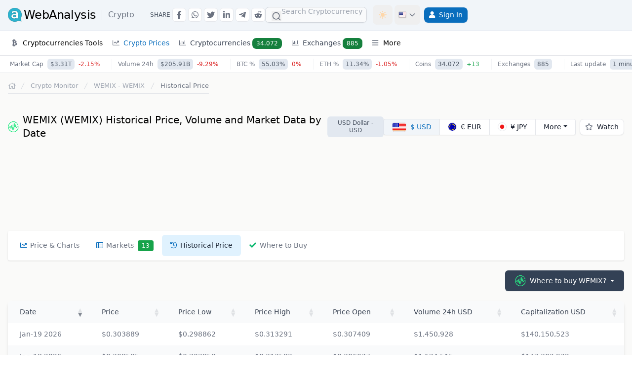

--- FILE ---
content_type: text/html; charset=UTF-8
request_url: https://awebanalysis.com/en/coin-details/wemix/historical-price/
body_size: 13935
content:
<!DOCTYPE html>
<html lang="en" data-textdirection="ltr" class="h-full">
<head>
<script>if (localStorage.getItem('color-theme') === 'light') {document.documentElement.classList.remove('dark');} else document.documentElement.classList.add('dark');</script>

<script>(function(w,d,s,l,i){w[l]=w[l]||[];w[l].push({'gtm.start':new Date().getTime(),event:'gtm.js'});var f=d.getElementsByTagName(s)[0],j=d.createElement(s),dl=l!='dataLayer'?'&l='+l:'';j.async=true;j.src='https://www.googletagmanager.com/gtm.js?id='+i+dl;f.parentNode.insertBefore(j,f);})(window,document,'script','dataLayer','GTM-K765TNX');window.dataLayer=window.dataLayer||[];function gtag(){dataLayer.push(arguments);}gtag('js',new Date());gtag('config','G-GB1QTL8VFN');</script>
<meta charset="utf-8">
<meta name="viewport" content="width=device-width, initial-scale=1">
<title>WEMIX (WEMIX) Historical Price, Volume and Market Data by Date</title>
<meta name="description" content="WEMIX (WEMIX) Historical Price, Volume and Market Data by Date. Existing circulation, market capitalization, volume of transactions and more details of WEMIX.">
<meta name="csrf-token" content="fHM6khhFEYY3NmPQERQjDtaunZjnpf4pchWU1VEr">
<link rel="canonical" href="https://awebanalysis.com/en/coin-details/wemix/historical-price/">
<meta http-equiv="Content-Type" content="text/html; charset=UTF-8">
<meta charset="utf-8">
    <link rel="alternate" hreflang="en" href="https://awebanalysis.com/en/coin-details/wemix/historical-price/" />
	<link rel="alternate" hreflang="es" href="https://awebanalysis.com/es/coin-details/wemix/historical-price/" />
	<link rel="alternate" hreflang="pt" href="https://awebanalysis.com/pt/coin-details/wemix/historical-price/" />
	<link rel="alternate" hreflang="fr" href="https://awebanalysis.com/fr/coin-details/wemix/historical-price/" />
	<link rel="alternate" hreflang="it" href="https://awebanalysis.com/it/coin-details/wemix/historical-price/" />
	<link rel="alternate" hreflang="ja" href="https://awebanalysis.com/ja/coin-details/wemix/historical-price/" />
	<link rel="alternate" hreflang="ko" href="https://awebanalysis.com/ko/coin-details/wemix/historical-price/" />
	<link rel="alternate" hreflang="ru" href="https://awebanalysis.com/ru/coin-details/wemix/historical-price/" />
<meta http-equiv="X-UA-Compatible" content="IE=edge">
<meta name="viewport" content="width=device-width, initial-scale=1, minimal-ui, shrink-to-fit=no, user-scalable=yes">
<link rel="alternate" type="application/atom+xml" title="News &amp; articles" href="https://awebanalysis.com/en/feed/news/">
<meta name="csrf-token" content="fHM6khhFEYY3NmPQERQjDtaunZjnpf4pchWU1VEr">
<link rel="apple-touch-icon" sizes="57x57" href="https://awa-cdn.b-cdn.net/app-assets/ico/apple-icon-57x57.png">
<link rel="apple-touch-icon" sizes="60x60" href="https://awa-cdn.b-cdn.net/app-assets/ico/apple-icon-60x60.png">
<link rel="apple-touch-icon" sizes="72x72" href="https://awa-cdn.b-cdn.net/app-assets/ico/apple-icon-72x72.png">
<link rel="apple-touch-icon" sizes="76x76" href="https://awa-cdn.b-cdn.net/app-assets/ico/apple-icon-76x76.png">
<link rel="apple-touch-icon" sizes="114x114" href="https://awa-cdn.b-cdn.net/app-assets/ico/apple-icon-114x114.png">
<link rel="apple-touch-icon" sizes="120x120" href="https://awa-cdn.b-cdn.net/app-assets/ico/apple-icon-120x120.png">
<link rel="apple-touch-icon" sizes="144x144" href="https://awa-cdn.b-cdn.net/app-assets/ico/apple-icon-144x144.png">
<link rel="apple-touch-icon" sizes="152x152" href="https://awa-cdn.b-cdn.net/app-assets/ico/apple-icon-152x152.png">
<link rel="apple-touch-icon" sizes="180x180" href="https://awa-cdn.b-cdn.net/app-assets/ico/apple-icon-180x180.png">
<link rel="icon" type="image/png" sizes="192x192"  href="https://awa-cdn.b-cdn.net/app-assets/ico/android-icon-192x192.png">
<link rel="icon" type="image/png" sizes="32x32" href="https://awa-cdn.b-cdn.net/app-assets/ico/favicon-32x32.png">
<link rel="icon" type="image/png" sizes="96x96" href="https://awa-cdn.b-cdn.net/app-assets/ico/favicon-96x96.png">
<link rel="icon" type="image/png" sizes="16x16" href="https://awa-cdn.b-cdn.net/app-assets/ico/favicon-16x16.png">
<link rel="icon" type="image/png" href="https://awa-cdn.b-cdn.net/app-assets/ico/favicon.ico" />
<link rel="manifest" href="/manifest.json">
<meta name="msapplication-config" content="/browserconfig.xml" />
<meta name="msapplication-TileColor" content="#ffffff">
<meta name="msapplication-TileImage" content="https://awa-cdn.b-cdn.net/app-assets/ico/ms-icon-144x144.png">
<meta name="theme-color" content="#ffffff">
<meta name="shareaholic:site_id" content="e9c86b2fc34a8dcdec7770f509e2b1de" />
<link rel="dns-prefetch" href="//fonts.googleapis.com">
<link rel="preconnect" href="https://fonts.googleapis.com">
<link rel="preconnect" href="https://fonts.gstatic.com" crossorigin>

<link rel="preload" as="style" href="https://awa-cdn.b-cdn.net/build/assets/app.DGeHM116.css" /><link rel="stylesheet" href="https://awa-cdn.b-cdn.net/build/assets/app.DGeHM116.css" /><script>const awasPathToAssets = 'https://awa-cdn.b-cdn.net/app-assets/sockets';</script>
    <script type="application/ld+json">{"@context":"https://schema.org","@type":"BreadcrumbList","itemListElement":[{"@type":"ListItem","position":1,"name":"Crypto Monitor","item":{"@type":"Thing","@id":"https://awebanalysis.com/en/crypto-currencies-monitor-price/"}},{"@type":"ListItem","position":2,"name":"WEMIX (WEMIX)","item":{"@type":"Thing","@id":"https://awebanalysis.com/en/coin-details/wemix/"}},{"@type":"ListItem","position":3,"name":"Historical Price","item":{"@type":"Thing","@id":"https://awebanalysis.com/en/coin-details/wemix/historical-price/"}}]}</script><script type="application/ld+json">{"@context":"https://schema.org","@type":"Organization","name":"aWebAnalysis","url":"https://awebanalysis.com/","logo":{"@type":"ImageObject","url":"https://awebanalysis.com/app-assets/ico/android-icon-192x192.png"},"image":{"@type":"ImageObject","url":"https://awebanalysis.com/app-assets/ico/android-icon-192x192.png"},"sameAs":["https://twitter.com/awebanalysis"]}</script><script type="application/ld+json">{"@context":"https://schema.org","@type":"WebSite","name":"aWebAnalysis","url":"https://awebanalysis.com/","about":{"@type":"Organization","name":"aWebAnalysis","url":"https://awebanalysis.com/","logo":{"@type":"ImageObject","url":"https://awebanalysis.com/app-assets/ico/android-icon-192x192.png"},"image":{"@type":"ImageObject","url":"https://awebanalysis.com/app-assets/ico/android-icon-192x192.png"},"sameAs":["https://twitter.com/awebanalysis"]}}</script>
    <script type="text/javascript">
        if ('serviceWorker' in navigator) {
            window.addEventListener('load', function() {
                navigator.serviceWorker.register('/sw.min.js?211').then(function(registration) {
                    console.log('[SW] Reg: ', registration.scope);
                }, function(err) {
                    console.log('[SW] Reg Failed: ', err);
                });
            });
            navigator.serviceWorker.ready.then(function(registration) {
                navigator.serviceWorker.addEventListener('message', function(event) {
                    if (event.data === 'refresh') {
                        location.reload();
                    }
                });
            });
            window.addEventListener('online', () => {
                console.log('[SW] Online');
                if (document.body.classList.contains('offline-page-qvpjcrcf')) {
                    navigator.serviceWorker.ready.then(registration => {
                        if (registration.active) {
                            registration.active.postMessage('online');
                        } else {
                            console.log('No active service worker found.');
                        }
                    });
                }
            });
        }
    </script>
                </head>
<body>
<nav role="navigation" id="header-nav" class="z-40 bg-white dark:bg-gray-800 border-b border-gray-200 dark:border-gray-700 drop-shadow-sm">
    <div class="w-full lg:border-b lg:border-slate-200 dark:border-gray-700 bg-white lg:bg-slate-100 dark:bg-gray-800 dark:lg:bg-gray-900 min-h-[62px]">
        <div class="px-2  container lg:px-4  flex flex-row lg:justify-between items-center lg:flex-wrap py-2.5">
            <div class="lg:hidden">
                <button id="btn-ham-menu" class="inline-flex items-center p-2 text-sm text-gray-500 rounded-lg hover:bg-gray-100 focus:outline-none focus:ring-2 focus:ring-gray-200 dark:text-gray-400 dark:hover:bg-gray-700 dark:focus:ring-gray-600" aria-label="Menu">
                    <svg class="w-7 h-7" fill="currentColor" viewBox="0 0 20 20" xmlns="http://www.w3.org/2000/svg"><path fill-rule="evenodd" d="M3 5a1 1 0 011-1h12a1 1 0 110 2H4a1 1 0 01-1-1zM3 10a1 1 0 011-1h12a1 1 0 110 2H4a1 1 0 01-1-1zM3 15a1 1 0 011-1h12a1 1 0 110 2H4a1 1 0 01-1-1z" clip-rule="evenodd"></path></svg>
                    <svg class="hidden w-6 h-6" fill="currentColor" viewBox="0 0 20 20" xmlns="http://www.w3.org/2000/svg"><path fill-rule="evenodd" d="M4.293 4.293a1 1 0 011.414 0L10 8.586l4.293-4.293a1 1 0 111.414 1.414L11.414 10l4.293 4.293a1 1 0 01-1.414 1.414L10 11.414l-4.293 4.293a1 1 0 01-1.414-1.414L8.586 10 4.293 5.707a1 1 0 010-1.414z" clip-rule="evenodd"></path></svg>
                </button>
            </div>
            <div class="flex items-center justify-self-start lg:flex-row lg:items-center">
                <a href="https://awebanalysis.com/en/crypto-currencies-monitor-price/" class="ml-3 lg:ml-0 flex items-center hover:text-gray-600" onclick="gtag('event', 'logo-click', { 'event_category': 'UX', 'event_label': 'logo-click' });">
                    <img width="28" height="28" src="https://awa-cdn.b-cdn.net/app-assets/images/logo/logo.png" class="mr-1 h-7" alt="aWebAnalysis.com">
                    <span class=" hidden lg:block  text-xl lg:text-2xl tracking-tight whitespace-nowrap dark:text-gray-200 dark:hover:text-gray-100">WebAnalysis</span>
                    <span class="inline-flex align-middle text-gray-500 dark:text-gray-200 text-lg lg:text-base font-normal pl-3 border-l border-gray-300 dark:border-gray-600 ml-3 leading-tight">Crypto</span>                </a>
            </div>
                        <div class="hidden lg:ml-8 lg:inline-flex">
                <div class="flex flex-row items-center space-x-1 ssh-container">
                    <div class="text-xs text-gray-600 dark:text-gray-300 uppercase font-light">Share</div>
                    <span data-code="facebook" class="btn-share-go btn-social-share btn-social-top hover:text-blue-600" data-bs-toggle="tooltip" data-bs-placement="bottom" data-bs-title="Share in Facebook" aria-label="Share in Facebook" onclick="gtag('event', 'Social Share', { 'event_category': 'Social Share', 'event_label': 'Facebook' });"><i class="fab fa-facebook-f"></i></span>
                    <span data-code="whatsapp" class="btn-share-go btn-social-share btn-social-top hover:text-green-500" data-bs-toggle="tooltip" data-bs-placement="bottom" data-bs-title="Share in Whatsapp" aria-label="Share in Whatsapp" onclick="gtag('event', 'Social Share', { 'event_category': 'Social Share', 'event_label': 'Whatsapp' });"><i class="fab fa-whatsapp"></i></span>
                    <span data-code="twitter" class="btn-share-go btn-social-share btn-social-top hover:text-blue-400" data-bs-toggle="tooltip" data-bs-placement="bottom" data-bs-title="Share in Twitter" aria-label="Share in Twitter" onclick="gtag('event', 'Social Share', { 'event_category': 'Social Share', 'event_label': 'Twitter' });"><i class="fab fa-twitter"></i></span>
                    <span data-code="linkedin" class="btn-share-go btn-social-share btn-social-top hover:text-blue-500" data-bs-toggle="tooltip" data-bs-placement="bottom" data-bs-title="Share in Linkedin" aria-label="Share in Linkedin" onclick="gtag('event', 'Social Share', { 'event_category': 'Social Share', 'event_label': 'Linkedin' });"><i class="fab fa-linkedin-in"></i></span>
                    <span data-code="telegram" class="btn-share-go btn-social-share btn-social-top hover:text-blue-400" data-bs-toggle="tooltip" data-bs-placement="bottom" data-bs-title="Share in Telegram" aria-label="Share in Telegram" onclick="gtag('event', 'Social Share', { 'event_category': 'Social Share', 'event_label': 'Telegram' });"><i class="fab fa-telegram-plane"></i></span>
                    <span data-code="reddit" class="btn-share-go btn-social-share btn-social-top hover:text-orange-600" data-bs-toggle="tooltip" data-bs-placement="bottom" data-bs-title="Share in Reddit" aria-label="Share in Reddit" onclick="gtag('event', 'Social Share', { 'event_category': 'Social Share', 'event_label': 'Reddit' });"><i class="fab fa-reddit-alien"></i></span>
                </div>
            </div>
                        <div class="flex place-items-center grow place-content-end">
                
                                    <button id="dropdownSearchBtn" aria-label="Search" data-dropdown-toggle="dropdownSearch" aria-controls="dropdownSearch" aria-expanded="false" class="mobile-search-button">
                        <svg class="w-5 h-5" fill="currentColor" viewBox="0 0 20 20" xmlns="http://www.w3.org/2000/svg"><path fill-rule="evenodd" d="M8 4a4 4 0 100 8 4 4 0 000-8zM2 8a6 6 0 1110.89 3.476l4.817 4.817a1 1 0 01-1.414 1.414l-4.816-4.816A6 6 0 012 8z" clip-rule="evenodd"></path></svg>
                    </button>
                                <div class="mobile-search-box hidden lg:contents" id="searchHeaderContent">
                    
                                            <div id="autocomplete_results" class="flex items-center lg:mr-3"></div>
                                        
                                        
                                        
                                    </div>
                                <button id="theme-toggle" onclick="gtag('event', 'Theme Switch', { 'event_category': 'UX', 'event_label': 'Theme Switch' });" type="button" class="text-gray-500 dark:text-gray-400 hover:bg-gray-100 dark:hover:bg-gray-700 focus:outline-none focus:ring-2 focus:ring-gray-200 dark:focus:ring-gray-700 rounded-lg text-sm p-2.5 inline-flex w-[40px]" data-bs-toggle="tooltip" data-bs-placement="bottom" title="Switch Dark / Light mode">
                    <svg id="theme-toggle-dark-icon" class="hidden w-5 h-5 text-maindark" fill="currentColor" viewBox="0 0 20 20" xmlns="http://www.w3.org/2000/svg"><path d="M17.293 13.293A8 8 0 016.707 2.707a8.001 8.001 0 1010.586 10.586z"></path></svg>
                    <svg id="theme-toggle-light-icon" class="hidden text-orange-200 w-5 h-5" fill="currentColor" viewBox="0 0 20 20" xmlns="http://www.w3.org/2000/svg"><path d="M10 2a1 1 0 011 1v1a1 1 0 11-2 0V3a1 1 0 011-1zm4 8a4 4 0 11-8 0 4 4 0 018 0zm-.464 4.95l.707.707a1 1 0 001.414-1.414l-.707-.707a1 1 0 00-1.414 1.414zm2.12-10.607a1 1 0 010 1.414l-.706.707a1 1 0 11-1.414-1.414l.707-.707a1 1 0 011.414 0zM17 11a1 1 0 100-2h-1a1 1 0 100 2h1zm-7 4a1 1 0 011 1v1a1 1 0 11-2 0v-1a1 1 0 011-1zM5.05 6.464A1 1 0 106.465 5.05l-.708-.707a1 1 0 00-1.414 1.414l.707.707zm1.414 8.486l-.707.707a1 1 0 01-1.414-1.414l.707-.707a1 1 0 011.414 1.414zM4 11a1 1 0 100-2H3a1 1 0 000 2h1z" fill-rule="evenodd" clip-rule="evenodd"></path></svg>
                </button>
                <div class="dropdown inline-flex">
                    <button id="dropdownLanguagesBtn" data-bs-toggle="dropdown" aria-label="Language" data-bs-target="#dropdownLanguages" aria-expanded="false" aria-controls="dropdownLanguages" class="inline-flex items-center p-2 text-sm text-gray-500 rounded-lg hover:bg-gray-100 focus:outline-none focus:ring-2 focus:ring-gray-200 dark:text-gray-400 dark:hover:bg-gray-700 dark:focus:ring-gray-600 lg:ml-1 h-[40px]" type="button"><div class="flag16 flag-us mr-1"></div><svg class="w-4 h-4 hidden lg:block" fill="none" stroke="currentColor" viewBox="0 0 24 24" xmlns="http://www.w3.org/2000/svg"><path stroke-linecap="round" stroke-linejoin="round" stroke-width="2" d="M19 9l-7 7-7-7"></path></svg></button>
                    
                    <div id="dropdownLanguages" class="dropdown-menu dropdown-cont">
                        <div class="text-xs2 grid grid-cols-2" aria-labelledby="dropdownLanguagesBtn">
                                                            <a onclick="gtag('event', 'change-lang-header', { 'event_category': 'UX', 'event_label': 'change-lang-header' });" class="btn-lang-header" href="https://awebanalysis.com/en/coin-details/wemix/historical-price/"><div class="flag16 flag-us mr-1"></div>English <div class="inline-flex uppercase font-light text-gray-400">EN</div></a><a onclick="gtag('event', 'change-lang-header', { 'event_category': 'UX', 'event_label': 'change-lang-header' });" class="btn-lang-header" href="https://awebanalysis.com/es/coin-details/wemix/historical-price/"><div class="flag16 flag-es mr-1"></div>Español <div class="inline-flex uppercase font-light text-gray-400">ES</div></a><a onclick="gtag('event', 'change-lang-header', { 'event_category': 'UX', 'event_label': 'change-lang-header' });" class="btn-lang-header" href="https://awebanalysis.com/pt/coin-details/wemix/historical-price/"><div class="flag16 flag-br mr-1"></div>Português <div class="inline-flex uppercase font-light text-gray-400">PT</div></a><a onclick="gtag('event', 'change-lang-header', { 'event_category': 'UX', 'event_label': 'change-lang-header' });" class="btn-lang-header" href="https://awebanalysis.com/fr/coin-details/wemix/historical-price/"><div class="flag16 flag-fr mr-1"></div>Française <div class="inline-flex uppercase font-light text-gray-400">FR</div></a><a onclick="gtag('event', 'change-lang-header', { 'event_category': 'UX', 'event_label': 'change-lang-header' });" class="btn-lang-header" href="https://awebanalysis.com/it/coin-details/wemix/historical-price/"><div class="flag16 flag-it mr-1"></div>Italiano <div class="inline-flex uppercase font-light text-gray-400">IT</div></a><a onclick="gtag('event', 'change-lang-header', { 'event_category': 'UX', 'event_label': 'change-lang-header' });" class="btn-lang-header" href="https://awebanalysis.com/ja/coin-details/wemix/historical-price/"><div class="flag16 flag-jp mr-1"></div>日本語 <div class="inline-flex uppercase font-light text-gray-400">JA</div></a><a onclick="gtag('event', 'change-lang-header', { 'event_category': 'UX', 'event_label': 'change-lang-header' });" class="btn-lang-header" href="https://awebanalysis.com/ko/coin-details/wemix/historical-price/"><div class="flag16 flag-kr mr-1"></div>한국어 <div class="inline-flex uppercase font-light text-gray-400">KO</div></a><a onclick="gtag('event', 'change-lang-header', { 'event_category': 'UX', 'event_label': 'change-lang-header' });" class="btn-lang-header" href="https://awebanalysis.com/ru/coin-details/wemix/historical-price/"><div class="flag16 flag-ru mr-1"></div>русский <div class="inline-flex uppercase font-light text-gray-400">RU</div></a>
                                                                                </div>
                    </div>
                </div>
                <div class="relative my-1 mr-0 group lg:inline-block lg:float-right align-middle">
            <div class="m-item-wrapper">
                <a aria-label="Sign In" rel="nofollow" class="btn btn-login-header" href="https://awebanalysis.com/en/login/"><i class="fas fa-user !text-white sm:mr-2"></i><span class="hidden sm:inline-flex">Sign In</span></a>
            </div>
        </div>
                    </div>
        </div>
    </div>
    <div class=" container px-2 lg:px-4  flex flex-row items-center justify-between w-full bg-white dark:bg-gray-800 lg:min-h-[50px]">
        <div class="flex items-center justify-end text-sm lg:flex-grow lg:justify-between text-gray-font w-100">
            <div class="fixed top-[62px] left-0 z-10 w-full lg:block lg:h-auto lg:static h-0 bg-opacity-60" id="left-menu-options">
                <div id="slide" class="relative inset-y-0 left-0 z-100 flex flex-col w-10/12 h-screen transition lg:transition:none duration-200 ease-in-out transform lg:relative lg:transform-none bg-white dark:bg-gray-800 lg:h-auto lg:w-auto lg:flex-row -translate-x-full">
                    <div class="flex justify-end px-6 mt-4 lg:hidden">
                        <i id="toggler-cross" class="far fa-times w-[25px] h-[25px] cursor-pointer text-gray-700 dark:text-gray-200 text-center"></i>
                    </div>
                    <div id="menu-content" class="px-5 flex-grow lg:px-0 overflow-y-auto lg:overflow-y-visible mb-20 lg:mb-0 h-screen lg:h-auto">
                        <div class="relative my-1 group visible lg:hidden">
                            <div class="m-item-wrapper">
                                <a href="https://awebanalysis.com/en/" class="flex-grow px-2 py-2 lg:py-1 m-item "><i class="fal fa-home w-[14px] h-[14px] mr-2 lg:mr-0"></i><span class="visible lg:hidden">Home</span></a>
                            </div>
                        </div>
                                                                                                                                            <div class="menu-title-mobile">Cryptocurrencies</div>
                                <div class="relative my-1 mr-0 group lg:inline-block">
    <div class="m-item-wrapper">
        <span id="menuCryptoTools" class="m-item-sub-wrapper header-dropdown "><i class="fab fa-btc m-icon"></i>Cryptocurrencies Tools</span>
            <div class="m-dropdown-arrow"><i id="menuCryptoTools-arrow" class="far fa-angle-right"></i></div>
        </div>
        <div id="menuCryptoTools-dropdown" class="m-dropdown-box hidden"><div class="m-dropdown-box-cont lg:w-max">
                <div class="lg:w-max lg:float-left">
                    <div class="menu-subtitle">Bitcoin Tools</div>
                    <a class="m-item" href="https://awebanalysis.com/en/bitcoin-transaction-fee/">Get Bitcoin Transaction Fee</a>
                    <a class="m-item" href="https://awebanalysis.com/en/bitcoin-address-validate/">Validate Bitcoin Address</a>
                    <a class="m-item" href="https://awebanalysis.com/en/bitcoin-multiple-address-check-balance/">Multiple Bitcoin addresses Balance</a>
                    <div class="menu-subtitle lg:mt-2">Calculators Satoshi</div>
                    <a class="m-item" href="https://awebanalysis.com/en/convert-satoshi-to-dollar-usd/">Convert Satoshi to USD Dollar</a>
                    <a class="m-item" href="https://awebanalysis.com/en/convert-satoshi-to-euro-eur/">Convert Satoshi to Euro</a>
                    <a class="m-item" href="https://awebanalysis.com/en/convert-satoshi-to-yen-jpy/">Convert Satoshi to Yen JPY</a>
                    <a class="m-item" href="https://awebanalysis.com/en/convert-satoshi-to-bitcoin-btc/">Convert Satoshi to Bitcoin</a>
                    <div class="menu-subtitle lg:mt-2">Calculators Bitcoin</div>
                    <a class="m-item" href="https://awebanalysis.com/en/convert-bitcoin-to-dollar-usd/">Convert Bitcoin to USD Dollar</a>
                    <a class="m-item" href="https://awebanalysis.com/en/convert-bitcoin-to-euro-eur/">Convert Bitcoin to Euro</a>
                    <a class="m-item" href="https://awebanalysis.com/en/convert-bitcoin-to-yen-jpy/">Convert Bitcoin to Yen JPY</a>
                </div>
                <div class="lg:w-max lg:float-left">
                    <div class="menu-subtitle">Calculators Ethereum</div>
                    <a class="m-item" href="https://awebanalysis.com/en/convert-ethereum-to-dollar-usd/">Convert Ethereum to USD Dollar</a>
                    <a class="m-item" href="https://awebanalysis.com/en/convert-ethereum-to-euro-eur/">Convert Ethereum to Euro</a>
                    <div class="menu-subtitle lg:mt-2">Calculators Binance Coin</div>
                    <a class="m-item" href="https://awebanalysis.com/en/convert-binance-coin-to-dollar-usd/">Convert BNB to USD Dollar</a>
                    <a class="m-item" href="https://awebanalysis.com/en/convert-binance-coin-to-euro-eur/">Convert BNB to Euro</a>
                    <div class="menu-subtitle lg:mt-2">More</div>
                    <a class="m-item" href="https://awebanalysis.com/en/monitored-cryptocurrencies/letter-a/">Monitored Cryptocurrencies Index</a>
                </div>
            </div>
        </div>
    </div>
                                <div class="relative my-1 mr-0 group lg:inline-block">
    <div class="m-item-wrapper">
        <span id="menuCryptoPrices" class="m-item-sub-wrapper header-dropdown m-item-active"><i class="far fa-chart-line m-icon"></i>Crypto Prices</span>
            <div class="m-dropdown-arrow"><i id="menuCryptoPrices-arrow" class="far fa-angle-right"></i></div>
        </div>
        <div id="menuCryptoPrices-dropdown" class="m-dropdown-box block lg:hidden"><div class="m-dropdown-box-cont lg:w-max">
                <div class="lg:w-max lg:float-left lg:w-max">
                    <a class="m-item" href="https://awebanalysis.com/en/crypto-currencies-monitor-price/"><i class="fas fa-chart-bar mr-2"></i>CryptoCurrency Price Monitor</a>
                    <a class="m-item whitespace-normal break-words" href="https://awebanalysis.com/en/crypto-currencies-all-time-high-monitor/"><i class="fas fa-chart-bar mr-2"></i>Crypto All-Time High Prices Analysis</a>
                    <a class="m-item" href="https://awebanalysis.com/en/crypto-exchanges/"><i class="fas fa-chart-bar mr-2"></i>Crypto Exchanges Monitor</a>
                    <a class="m-item" href="https://awebanalysis.com/en/coin-details/bitcoin/"><i class="coin-spr spr-btc"></i>Current price Bitcoin</a>
                    <a class="m-item" href="https://awebanalysis.com/en/coin-details/ethereum/"><i class="coin-spr spr-eth"></i>Current price Ethereum</a>
                    <a class="m-item" href="https://awebanalysis.com/en/coin-details/ripple/"><i class="coin-spr spr-xrp"></i>Current price Ripple</a>
                </div>
                <div class="lg:w-max lg:float-left lg:w-max">
                    <a class="m-item" href="https://awebanalysis.com/en/coin-details/bitcoin-cash/"><i class="coin-spr spr-bch"></i>Current price Bitcoin Cash</a>
                    <a class="m-item" href="https://awebanalysis.com/en/coin-details/litecoin/"><i class="coin-spr spr-ltc"></i>Litecoin Current Price</a>
                    <a class="m-item" href="https://awebanalysis.com/en/coin-details/binance-coin/"><i class="coin-spr spr-bnb"></i>Binance BNB Current Price</a>
                    <a class="m-item" href="https://awebanalysis.com/en/coin-details/monero/"><i class="coin-spr spr-xmr"></i>Current price Monero</a>
                    <a class="m-item text-xs2" href="https://awebanalysis.com/en/crypto-currencies-monitor-price/">More Coins</a>
                </div>
            </div>
        </div>
    </div>
                                                                    <div class="relative my-1 mr-0 group lg:inline-block">
                                        <div class="m-item-wrapper">
                                            <a class="flex-grow px-2 py-2 lg:py-1 m-item" href="https://awebanalysis.com/en/crypto-currencies-monitor-price/"><i class="far fa-chart-bar m-icon"></i>Cryptocurrencies
                                                <span class="bg-green-700 text-white text-xs font-medium px-2 py-1 rounded-lg dark:bg-green-800 dark:text-white">34.072</span>
                                            </a>
                                        </div>
                                    </div>
                                    <div class="relative my-1 mr-0 group lg:inline-block">
                                        <div class="m-item-wrapper">
                                            <a class="flex-grow px-2 py-2 lg:py-1 m-item" href="https://awebanalysis.com/en/crypto-exchanges/"><i class="far fa-chart-bar m-icon"></i>Exchanges
                                                <span class="bg-green-700 text-white text-xs font-medium px-2 py-1 rounded-lg dark:bg-green-800 dark:text-white">885</span>
                                            </a>
                                        </div>
                                    </div>
                                                                                                                                                                                                                                                <div class="menu-title-mobile"></div>
                                <div class="relative my-1 mr-0 group lg:inline-block">
                                    <div class="m-item-wrapper ">
                                        <span id="menuVarious" class="m-item-sub-wrapper header-dropdown "><i class="far fa-bars m-icon"></i>More</span>
                                        <div class="m-dropdown-arrow"><i id="menuVarious-arrow" class="far fa-angle-right"></i></div>
                                    </div>
                                    <div id="menuVarious-dropdown" class="m-dropdown-box hidden">
                                        <div class="m-dropdown-box-cont lg:grid lg:grid-cols-1 lg:w-max">
                                                                                                                                        <a class="flex-grow px-2 py-2 lg:py-1 m-item" href="https://awebanalysis.com/en/ip-tools/">IP & Network</a>
                                                                                                                                        <a class="flex-grow px-2 py-2 lg:py-1 m-item" href="https://awebanalysis.com/en/code-tools/">Code & SEO</a>
                                                                                                                                        <a class="flex-grow px-2 py-2 lg:py-1 m-item" href="https://awebanalysis.com/en/blog/category/crypto/">News & articles</a>
                                                                                    </div>
                                    </div>
                                </div>
                                                                       </div>
                </div>
            </div>
        </div>
    </div>
</nav>
<main>
<div class="cripto_top-wrapper">
    <div class="container cripto_top">
    <div>
        Market Cap <span>$3.31T</span>
                                    <span class="badge_stats_n">-2.15%</span>
                        </div>
    <div>
        Volume 24h <span>$205.91B</span>
        
                                                        <span class="badge_stats_n">-9.29%</span>
                                        </div>
    <div>
        BTC % <span>55.03%</span>
                                    <span class="badge_stats_n">0%</span>
                        </div>
    <div>
        ETH % <span>11.34%</span>
                                    <span class="badge_stats_n">-1.05%</span>
                        </div>
    <div>
        Coins
        <span>34.072</span>
                    <span class="badge_stats_p">+13</span>
            </div>
    <div>
        Exchanges
        <span>885</span>
    </div>
        <div>
        Last update
        <span>1 minute ago</span>
            </div>
</div>
</div>
<div class=" container ">
    <div class="grid grid-cols-12 gap-x-1">
         
        <div class="col-span-12 py-4 md:px-3 lg:px-4">
                                <script type="text/javascript">
    window.jsVars = {
        cprice: '0.308009999',
        isBTC: false,
        convRate: '1',
        convFlySymbol: ["USD","EUR","JPY","GBP","ARS","AUD","BDT","BRL","CAD","CLP","CNY","HKD","INR","IDR","SGD","ILS","KRW","MYR","MXN","PLN","NZD","NGN","PKR","PHP","RUB","ZAR","CHF","THB","TRY","VES","USDT"]    };
</script>
<nav class="flex px-3 md:px-0 mb-4">
    <ol class="inline-flex flex-wrap items-center gap-2 lg:gap-0 border-b border-gray-200 dark:border-gray-700 pb-1.5 text-xs2">
        <li class="inline-flex items-center">
            <a href="https://awebanalysis.com/en/" arial-label="Return to homepage" class="inline-flex items-center text-sm font-medium text-gray-400 hover:text-main dark:text-gray-300 dark:hover:text-gray-100">
                <i class="fal fa-home w-[14px] h-[14px]"></i>
                <span class="sr-only">Return to homepage</span>
            </a>
        </li>
                                    <li>
                    <div class="flex items-center">
                        <svg class="flex-shrink-0 h-4 w-4 text-gray-300 ml-0 lg:ml-2" xmlns="http://www.w3.org/2000/svg" fill="currentColor" viewBox="0 0 20 20" aria-hidden="true">
                            <path d="M5.555 17.776l8-16 .894.448-8 16-.894-.448z" />
                        </svg>
                                                    <a  href="https://awebanalysis.com/en/crypto-currencies-monitor-price/" class="whitespace-normal ml-1 md:ml-2  text-gray-400  hover:text-main dark:text-gray-300 dark:hover:text-maindark">Crypto Monitor</a>
                                            </div>
                </li>
                                                <li>
                    <div class="flex items-center">
                        <svg class="flex-shrink-0 h-4 w-4 text-gray-300 ml-0 lg:ml-2" xmlns="http://www.w3.org/2000/svg" fill="currentColor" viewBox="0 0 20 20" aria-hidden="true">
                            <path d="M5.555 17.776l8-16 .894.448-8 16-.894-.448z" />
                        </svg>
                                                    <a  href="https://awebanalysis.com/en/coin-details/wemix/" class="whitespace-normal ml-1 md:ml-2  text-gray-400  hover:text-main dark:text-gray-300 dark:hover:text-maindark">WEMIX - WEMIX</a>
                                            </div>
                </li>
                                                <li>
                    <div class="flex items-center">
                        <svg class="flex-shrink-0 h-4 w-4 text-gray-300 ml-0 lg:ml-2" xmlns="http://www.w3.org/2000/svg" fill="currentColor" viewBox="0 0 20 20" aria-hidden="true">
                            <path d="M5.555 17.776l8-16 .894.448-8 16-.894-.448z" />
                        </svg>
                                                    <div class="whitespace-normal ml-1 md:ml-2  text-gray-500  dark:text-gray-300">Historical Price</div>
                                            </div>
                </li>
                        </ol>
</nav>

<div class="title-box-w-icon mt-10 grid  grid-rows-2  grid-cols-1 lg:flex lg:justify-between items-center w-full">
    <div class="inline-flex items-center">
        <img width="22" height="22" src="https://awa-cdn.b-cdn.net/img/coins/32/wemix.png" alt="WEMIX WEMIX" class="icon-22 rounded">
        <h1 class="flex items-center">WEMIX (WEMIX) Historical Price, Volume and Market Data by Date <div class="badge-rt text-balance leading-tight ml-2">USD Dollar - USD</div></h1>
            </div>
        <div class="inline-flex justify-end mt-2 lg:mt-0 ">
        <form action="https://awebanalysis.com/change-currency/" method="POST" id="currency-form">
    <input type="hidden" name="currency" id="currency-input">
</form>
<div id="currency-buttons" class="btn-group-currency" role="group">
            <button type="button" data-currency="USD" data-bs-toggle="tooltip" data-bs-placement="bottom" data-bs-title="USD Dollar - USD" class="btn
             btn-cur-active ">
            <span class="fflag rounded fflag-US ff-md "></span> $ USD
        </button>
            <button type="button" data-currency="EUR" data-bs-toggle="tooltip" data-bs-placement="bottom" data-bs-title="Euro - EUR" class="btn
             btn-alt ">
             <span class="fflag fflag-EU ff-md ff-round"></span>  € EUR
        </button>
            <button type="button" data-currency="JPY" data-bs-toggle="tooltip" data-bs-placement="bottom" data-bs-title="Yen - JPY" class="btn
             btn-alt ">
             <span class="fflag fflag-JP ff-md ff-round"></span>  ¥ JPY
        </button>
        <button class="btn btn-alt dropdown-toggle rounded-r-lg border more-btn" type="button" data-bs-toggle="dropdown" aria-expanded="false">More</button>
    <div id="currency-dropdown" class="dropdown-menu dropdown-cont">
        <div class="text-sm grid md:grid-cols-2">
                            <button type="button" data-currency="GBP" class="btn-lang-header text-left">
                    <i class="fflag fflag-GB ff-md ff-round"></i> <b>GBP</b> £ - British Pound Sterling
                </button>
                            <button type="button" data-currency="ARS" class="btn-lang-header text-left">
                    <i class="fflag fflag-AR ff-md ff-round"></i> <b>ARS</b> AR$ - Argentine Peso
                </button>
                            <button type="button" data-currency="AUD" class="btn-lang-header text-left">
                    <i class="fflag fflag-AU ff-md ff-round"></i> <b>AUD</b> AU$ - Australian Dollar
                </button>
                            <button type="button" data-currency="BDT" class="btn-lang-header text-left">
                    <i class="fflag fflag-BD ff-md ff-round"></i> <b>BDT</b> Tk - Bangladeshi Taka
                </button>
                            <button type="button" data-currency="BRL" class="btn-lang-header text-left">
                    <i class="fflag fflag-BR ff-md ff-round"></i> <b>BRL</b> R$ - Brazilian Real
                </button>
                            <button type="button" data-currency="CAD" class="btn-lang-header text-left">
                    <i class="fflag fflag-CA ff-md ff-round"></i> <b>CAD</b> CA$ - Canadian Dollar
                </button>
                            <button type="button" data-currency="CLP" class="btn-lang-header text-left">
                    <i class="fflag fflag-CL ff-md ff-round"></i> <b>CLP</b> CL$ - Chilean Peso
                </button>
                            <button type="button" data-currency="CNY" class="btn-lang-header text-left">
                    <i class="fflag fflag-CN ff-md ff-round"></i> <b>CNY</b> CN¥ - Chinese Yuan
                </button>
                            <button type="button" data-currency="HKD" class="btn-lang-header text-left">
                    <i class="fflag fflag-HK ff-md ff-round"></i> <b>HKD</b> HK$ - Hong Kong Dollar
                </button>
                            <button type="button" data-currency="INR" class="btn-lang-header text-left">
                    <i class="fflag fflag-IN ff-md ff-round"></i> <b>INR</b> ₹ - Indian Rupee
                </button>
                            <button type="button" data-currency="IDR" class="btn-lang-header text-left">
                    <i class="fflag fflag-ID ff-md ff-round"></i> <b>IDR</b> Rp - Indonesian Rupiah
                </button>
                            <button type="button" data-currency="SGD" class="btn-lang-header text-left">
                    <i class="fflag fflag-SG ff-md ff-round"></i> <b>SGD</b> S$ - Singapore Dollar
                </button>
                            <button type="button" data-currency="ILS" class="btn-lang-header text-left">
                    <i class="fflag fflag-IL ff-md ff-round"></i> <b>ILS</b> ₪ - Israeli New Shekel
                </button>
                            <button type="button" data-currency="KRW" class="btn-lang-header text-left">
                    <i class="fflag fflag-KR ff-md ff-round"></i> <b>KRW</b> ₩ - Korean Won
                </button>
                            <button type="button" data-currency="MYR" class="btn-lang-header text-left">
                    <i class="fflag fflag-MY ff-md ff-round"></i> <b>MYR</b> RM - Malaysian Ringgit
                </button>
                            <button type="button" data-currency="MXN" class="btn-lang-header text-left">
                    <i class="fflag fflag-MX ff-md ff-round"></i> <b>MXN</b> MX$ - Mexican Peso
                </button>
                            <button type="button" data-currency="PLN" class="btn-lang-header text-left">
                    <i class="fflag fflag-PL ff-md ff-round"></i> <b>PLN</b> zł - Polish Zloty
                </button>
                            <button type="button" data-currency="NZD" class="btn-lang-header text-left">
                    <i class="fflag fflag-NZ ff-md ff-round"></i> <b>NZD</b> NZ$ - New Zealand Dollar
                </button>
                            <button type="button" data-currency="NGN" class="btn-lang-header text-left">
                    <i class="fflag fflag-NG ff-md ff-round"></i> <b>NGN</b> ₦ - Nigerian Naira
                </button>
                            <button type="button" data-currency="PKR" class="btn-lang-header text-left">
                    <i class="fflag fflag-PK ff-md ff-round"></i> <b>PKR</b> ₨ - Pakistani Rupee
                </button>
                            <button type="button" data-currency="PHP" class="btn-lang-header text-left">
                    <i class="fflag fflag-PH ff-md ff-round"></i> <b>PHP</b> ₱ - Philippine Peso
                </button>
                            <button type="button" data-currency="RUB" class="btn-lang-header text-left">
                    <i class="fflag fflag-RU ff-md ff-round"></i> <b>RUB</b> ₽ - Russian Ruble
                </button>
                            <button type="button" data-currency="ZAR" class="btn-lang-header text-left">
                    <i class="fflag fflag-ZA ff-md ff-round"></i> <b>ZAR</b> R - South African Rand
                </button>
                            <button type="button" data-currency="CHF" class="btn-lang-header text-left">
                    <i class="fflag fflag-CH ff-md ff-round"></i> <b>CHF</b> CHF - Swiss Franc
                </button>
                            <button type="button" data-currency="THB" class="btn-lang-header text-left">
                    <i class="fflag fflag-TH ff-md ff-round"></i> <b>THB</b> ฿ - Thai Baht
                </button>
                            <button type="button" data-currency="TRY" class="btn-lang-header text-left">
                    <i class="fflag fflag-TR ff-md ff-round"></i> <b>TRY</b> ₺ - Turkish Lira
                </button>
                            <button type="button" data-currency="VES" class="btn-lang-header text-left">
                    <i class="fflag fflag-VE ff-md ff-round"></i> <b>VES</b> Bs. - Venezuelan Bolivar Soberano
                </button>
                    </div>
    </div>
</div>
<script>
    document.addEventListener('DOMContentLoaded', function () {
        const form = document.getElementById('currency-form');
        const currencyInput = document.getElementById('currency-input');
        const currencyButtonsContainer = document.getElementById('currency-buttons');

        currencyButtonsContainer.addEventListener('click', function(event) {
            const button = event.target.closest('button[data-currency]');
            if (button) {
                currencyInput.value = button.getAttribute('data-currency');
                form.submit();
            }
        });
    });
</script>
        <div class="ml-2"><button type="button"
        data-bs-toggle="tooltip"
                    title="Add to my Watchlist"
                class="fav-toggle btn btn-alt btn-save-fav"
        data-fav-type="coin"
        data-fav-id="wemix"
        data-fav-md="[]"
        data-t="btn"
>
            <i class="far fa-star icon-unfavorited"></i><span id="save-btn-txt" class="hidden sm:inline-flex ml-2">Watch</span>
    </button>
</div>
    </div>
    </div>

    <div class="flex items-center justify-center my-8 w-full h-[120px] max-h-[120px]">
            <div id="div-gpt-ad-top_leaderboard" class="flex justify-center items-center h-full w-full max-h-[120px]">
                                    <!-- awa_top_leaderboard -->
                    <ins class="adsbygoogle" style="display:flex; justify-content: center; align-items: center; width:100%; max-height:120px; height:120px;" data-ad-client="ca-pub-7806977394117071" data-ad-slot="1453045170" data-full-width-responsive="true"></ins>
                            </div>
        </div>
    
<div class="card tab-nav">
    <ul>
        <li>
            <a class="" href="https://awebanalysis.com/en/coin-details/wemix/"><i class="far fa-chart-line"></i><span>Price &amp; Charts</span></a>
        </li>
                    <li>
                <a class="" href="https://awebanalysis.com/en/coin-details/wemix/markets/"><i class="far fa-th-list"></i><span>Markets</span> <div class="badge-tab"><b>13</b></div></a>
            </li>
                <li>
            <a class=" active-tab " href="https://awebanalysis.com/en/coin-details/wemix/historical-price/"><i class="far fa-history"></i><span>Historical Price</span></a>
        </li>
        <li>
            <a class="" href="https://awebanalysis.com/en/coin-details/wemix/where-to-buy/"><i class="fas fa-check icon-check-green"></i><span>Where to Buy</span></a>
        </li>
    </ul>
</div>

        <div class="flex justify-end my-5 px-4 sm:px-0">
    <button type="button" class="btn  btn-where-to-buy dropdown-toggle flex items-center rounded-md w-full md:w-auto" data-bs-toggle="modal" data-backdrop="true" data-bs-target="#whereToBuyModal" data-remote-url="https://awebanalysis.com/en/where-buy-crypto_modal/" data-wtb-i="wemix" data-wtb-n="WEMIX" data-wtb-s="WEMIX" data-wtb-e="png" onclick="gtag('event', 'where-to-buy-modal', { 'event_category': 'UX', 'event_label': 'where-to-buy-modal' });">
    <img width="22" height="22" src="https://awa-cdn.b-cdn.net/img/coins/32/wemix.png" alt="WEMIX WEMIX" class="icon-22">
    Where to buy WEMIX?
</button>

<script type="text/javascript">
function showDivHideBtn (hideEl, showEl) {
    document.getElementById(hideEl).classList.add('hidden');
    document.getElementById(showEl).classList.remove('hidden');
}
</script>
</div>

    <div class="table-responsive">
            <table class="table table-crypto" id="histo_data" width="100%">
                <thead>
                    <tr>
                        <th>Date</th>
                        <th>Price</th>
                        <th>Price Low</th>
                        <th>Price High</th>
                        <th>Price Open</th>
                        <th>Volume 24h USD</th>
                        <th>Capitalization USD</th>
                    </tr>
                </thead>
                <tbody>
                                    <tr>
                        <td data-order="2026-01-19 00:00:00">Jan-19 2026</td>
                        <td class="font-medium" data-order="0.303889280305380000000000">$0.303889</td>
                        <td data-order="0.298862057704510000000000">$0.298862</td>
                        <td data-order="0.313291133852730000000000">$0.313291</td>
                        <td data-order="0.307409830824080000000000">$0.307409</td>
                        <td class="font-medium" data-order="1450928.31536090">$1,450,928</td>
                        <td data-order="140150523.45831000">$140,150,523</td>
                    </tr>
                                    <tr>
                        <td data-order="2026-01-18 00:00:00">Jan-18 2026</td>
                        <td class="font-medium" data-order="0.308585245105690000000000">$0.308585</td>
                        <td data-order="0.303858803144070000000000">$0.303858</td>
                        <td data-order="0.313583517060600000000000">$0.313583</td>
                        <td data-order="0.306037069867190000000000">$0.306037</td>
                        <td class="font-medium" data-order="1124514.86183280">$1,124,515</td>
                        <td data-order="142302921.74312000">$142,302,922</td>
                    </tr>
                                    <tr>
                        <td data-order="2026-01-17 00:00:00">Jan-17 2026</td>
                        <td class="font-medium" data-order="0.305533077507790000000000">$0.305533</td>
                        <td data-order="0.305533077507790000000000">$0.305533</td>
                        <td data-order="0.321812550318290000000000">$0.321812</td>
                        <td data-order="0.313441870157280000000000">$0.313441</td>
                        <td class="font-medium" data-order="1387192.66711100">$1,387,193</td>
                        <td data-order="140882226.98694000">$140,882,227</td>
                    </tr>
                                    <tr>
                        <td data-order="2026-01-16 00:00:00">Jan-16 2026</td>
                        <td class="font-medium" data-order="0.313006876255190000000000">$0.313006</td>
                        <td data-order="0.313006876255190000000000">$0.313006</td>
                        <td data-order="0.339881521349490000000000">$0.339881</td>
                        <td data-order="0.339730733277770000000000">$0.33973</td>
                        <td class="font-medium" data-order="1501924.25049370">$1,501,924</td>
                        <td data-order="144314896.16143000">$144,314,896</td>
                    </tr>
                                    <tr>
                        <td data-order="2026-01-15 00:00:00">Jan-15 2026</td>
                        <td class="font-medium" data-order="0.340021258247900000000000">$0.340021</td>
                        <td data-order="0.330649410162040000000000">$0.330649</td>
                        <td data-order="0.351950448799500000000000">$0.35195</td>
                        <td data-order="0.351912187386630000000000">$0.351912</td>
                        <td class="font-medium" data-order="1450011.78995310">$1,450,012</td>
                        <td data-order="156755453.35642000">$156,755,453</td>
                    </tr>
                                    <tr>
                        <td data-order="2026-01-14 00:00:00">Jan-14 2026</td>
                        <td class="font-medium" data-order="0.352615259661260000000000">$0.352615</td>
                        <td data-order="0.346214899356610000000000">$0.346214</td>
                        <td data-order="0.355927230551500000000000">$0.355927</td>
                        <td data-order="0.355748508481380000000000">$0.355748</td>
                        <td class="font-medium" data-order="1199658.24746680">$1,199,658</td>
                        <td data-order="162546317.13671000">$162,546,317</td>
                    </tr>
                                    <tr>
                        <td data-order="2026-01-13 00:00:00">Jan-13 2026</td>
                        <td class="font-medium" data-order="0.355900610034290000000000">$0.3559</td>
                        <td data-order="0.347416259569230000000000">$0.347416</td>
                        <td data-order="0.359460551032320000000000">$0.35946</td>
                        <td data-order="0.354894251613780000000000">$0.354894</td>
                        <td class="font-medium" data-order="1669962.21174970">$1,669,962</td>
                        <td data-order="164045348.37661000">$164,045,348</td>
                    </tr>
                                    <tr>
                        <td data-order="2026-01-12 00:00:00">Jan-12 2026</td>
                        <td class="font-medium" data-order="0.355110306378640000000000">$0.35511</td>
                        <td data-order="0.353502064606130000000000">$0.353502</td>
                        <td data-order="0.357931575171170000000000">$0.357931</td>
                        <td data-order="0.356872394833220000000000">$0.356872</td>
                        <td class="font-medium" data-order="1236599.43937720">$1,236,599</td>
                        <td data-order="163665785.85829000">$163,665,786</td>
                    </tr>
                                    <tr>
                        <td data-order="2026-01-11 00:00:00">Jan-11 2026</td>
                        <td class="font-medium" data-order="0.356713686540830000000000">$0.356713</td>
                        <td data-order="0.354807252475460000000000">$0.354807</td>
                        <td data-order="0.361363539578910000000000">$0.361363</td>
                        <td data-order="0.357901055302200000000000">$0.357901</td>
                        <td class="font-medium" data-order="1304013.97970720">$1,304,014</td>
                        <td data-order="164389299.49474000">$164,389,299</td>
                    </tr>
                                    <tr>
                        <td data-order="2026-01-10 00:00:00">Jan-10 2026</td>
                        <td class="font-medium" data-order="0.357603108933840000000000">$0.357603</td>
                        <td data-order="0.354502516965900000000000">$0.354502</td>
                        <td data-order="0.361077460672010000000000">$0.361077</td>
                        <td data-order="0.361077460672010000000000">$0.361077</td>
                        <td class="font-medium" data-order="1124502.64671110">$1,124,503</td>
                        <td data-order="164783789.31914000">$164,783,789</td>
                    </tr>
                                    <tr>
                        <td data-order="2026-01-09 00:00:00">Jan-09 2026</td>
                        <td class="font-medium" data-order="0.361246662614660000000000">$0.361246</td>
                        <td data-order="0.355707636660780000000000">$0.355707</td>
                        <td data-order="0.364354172358660000000000">$0.364354</td>
                        <td data-order="0.363402847553490000000000">$0.363402</td>
                        <td class="font-medium" data-order="1200418.97529880">$1,200,419</td>
                        <td data-order="166447135.63829000">$166,447,136</td>
                    </tr>
                                    <tr>
                        <td data-order="2026-01-08 00:00:00">Jan-08 2026</td>
                        <td class="font-medium" data-order="0.363407754637960000000000">$0.363407</td>
                        <td data-order="0.360091418089440000000000">$0.360091</td>
                        <td data-order="0.365517116545960000000000">$0.365517</td>
                        <td data-order="0.363613376183730000000000">$0.363613</td>
                        <td class="font-medium" data-order="1264091.98650250">$1,264,092</td>
                        <td data-order="167427120.70170000">$167,427,121</td>
                    </tr>
                                    <tr>
                        <td data-order="2026-01-07 00:00:00">Jan-07 2026</td>
                        <td class="font-medium" data-order="0.363446492268850000000000">$0.363446</td>
                        <td data-order="0.359149587491390000000000">$0.359149</td>
                        <td data-order="0.366624169215910000000000">$0.366624</td>
                        <td data-order="0.366624169215910000000000">$0.366624</td>
                        <td class="font-medium" data-order="1227149.86688920">$1,227,150</td>
                        <td data-order="167429267.15413000">$167,429,267</td>
                    </tr>
                                    <tr>
                        <td data-order="2026-01-06 00:00:00">Jan-06 2026</td>
                        <td class="font-medium" data-order="0.366693153754530000000000">$0.366693</td>
                        <td data-order="0.359858907326410000000000">$0.359858</td>
                        <td data-order="0.369803015940970000000000">$0.369803</td>
                        <td data-order="0.364428592831650000000000">$0.364428</td>
                        <td class="font-medium" data-order="1389679.23061580">$1,389,679</td>
                        <td data-order="168909068.69229000">$168,909,069</td>
                    </tr>
                                    <tr>
                        <td data-order="2026-01-05 00:00:00">Jan-05 2026</td>
                        <td class="font-medium" data-order="0.364230841360580000000000">$0.36423</td>
                        <td data-order="0.359068381606720000000000">$0.359068</td>
                        <td data-order="0.368403939031830000000000">$0.368403</td>
                        <td data-order="0.367851470103560000000000">$0.367851</td>
                        <td class="font-medium" data-order="1407121.02725670">$1,407,121</td>
                        <td data-order="167759124.14316000">$167,759,124</td>
                    </tr>
                                </tbody>
            </table>
        </div>

    <div class="my-10 flex place-content-around w-full">
            <div id="div-gpt-ad-mid_leaderboard_a" class="min-w-full flex justify-center items-center">
                                    <!-- awa_mid_leaderboard_a -->
                    <ins class="adsbygoogle" style="display:block" data-ad-client="ca-pub-7806977394117071" data-ad-slot="7153794535" data-ad-format="auto" data-full-width-responsive="true"></ins>
                            </div>
        </div>
    
    <div class="card card-w-header mt-5 leading-loose px-4 py-4 sm:px-6">
        <h2>Historical and market price analysis of WEMIX (WEMIX), OHLC, OHLCV and Market Capitalization. Daily opening price, daily high price, daily low price, daily closing price, daily volume and market capitalization per day in USD Dollar, analyzing 1909 days, from day 10-29-2020.</h2>
    </div>

    
    <script type="text/javascript">
        window.coin_histo_data_total = 1909;
        window.coinHistoryAjaxUrl = 'https://awebanalysis.com/en/tools/data/history/';
        window.coinId = 'wemix';
        window.curCurrency = 'USD';
    </script>
    <link rel="preload" as="style" href="https://awa-cdn.b-cdn.net/build/assets/datatables-base.CAXt3oBl.css" /><link rel="stylesheet" href="https://awa-cdn.b-cdn.net/build/assets/datatables-base.CAXt3oBl.css" />    <link rel="preload" as="style" href="https://awa-cdn.b-cdn.net/build/assets/datatables-extra.BZyoNmDb.css" /><link rel="stylesheet" href="https://awa-cdn.b-cdn.net/build/assets/datatables-extra.BZyoNmDb.css" />    <link rel="modulepreload" href="https://awa-cdn.b-cdn.net/build/assets/dt-full.p4smSi3c.js" /><link rel="modulepreload" href="https://awa-cdn.b-cdn.net/build/assets/jquery.DuVZfMH5.js" /><link rel="modulepreload" href="https://awa-cdn.b-cdn.net/build/assets/vendor.C37z67mm.js" /><script type="module" src="https://awa-cdn.b-cdn.net/build/assets/dt-full.p4smSi3c.js"></script>    <link rel="modulepreload" href="https://awa-cdn.b-cdn.net/build/assets/coinDetailsHistoDay.IKAmqG4g.js" /><script type="module" src="https://awa-cdn.b-cdn.net/build/assets/coinDetailsHistoDay.IKAmqG4g.js"></script>        

        </div> 
         
            <div class="col-span-12 py-4 md:px-3 lg:px-4">
                
            </div> 
</div>
</main>
<footer class="bg-gray-100 dark:bg-gray-800 border-t border-gray-200 dark:border-gray-600">
    <div class="container px-4 xl:px-2 py-8 md:flex md:flex-col md:justify-between">
        <div class="xl:grid xl:grid-cols-3 xl:gap-6">
            <div class="space-y-8 xl:col-span-1 text-xs2">
                <a href="https://awebanalysis.com/en/crypto-currencies-monitor-price/" class="flex items-center" onclick="gtag('event', 'logo-click', { 'event_category': 'UX', 'event_label': 'logo-click' });">
                    <img width="28" height="28" loading="lazy" src="https://awa-cdn.b-cdn.net/app-assets/images/logo/logo.png" class="mr-1 h-7" alt="aWebAnalysis.com">
                    <span class="text-2xl tracking-tight whitespace-nowrap dark:text-white">aWebAnalysis</span>
                </a>
                <div class="mb-3 text-gray-500 dark:text-gray-300">
                                            <i class="fas fa-heart text-red-400 mr-1"></i>Donate BTC:<br><button data-bs-toggle="modal" data-backdrop="true" data-bs-target="#donateModal" data-modal-content="donateModalContent" data-remote-url="https://awebanalysis.com/en/donate-modal/" onclick="gtag('event', 'donate-modal', { 'event_category': 'UX', 'event_label': 'donate-modal' });" class="text-main dark:text-maindark hover:text-slate-600 font-medium hover:underline cursor-pointer">1AN6N94fxyUgFwrLvEDxWRiCjPWkBRAhT4</button>
                                    </div>
                <div class="text-gray-600 dark:text-gray-400 flex items-center space-x-4 text-xs2">
                    <a aria-label="Twitter" rel="nofollow" target="_blank" href="https://twitter.com/aWebAnalysis" class="align-middle text-gray-400 hover:text-gray-500">
                        <svg class="h-6 w-6" fill="currentColor" viewBox="0 0 24 24" aria-hidden="true">
                            <path d="M8.29 20.251c7.547 0 11.675-6.253 11.675-11.675 0-.178 0-.355-.012-.53A8.348 8.348 0 0022 5.92a8.19 8.19 0 01-2.357.646 4.118 4.118 0 001.804-2.27 8.224 8.224 0 01-2.605.996 4.107 4.107 0 00-6.993 3.743 11.65 11.65 0 01-8.457-4.287 4.106 4.106 0 001.27 5.477A4.072 4.072 0 012.8 9.713v.052a4.105 4.105 0 003.292 4.022 4.095 4.095 0 01-1.853.07 4.108 4.108 0 003.834 2.85A8.233 8.233 0 012 18.407a11.616 11.616 0 006.29 1.84" />
                        </svg>
                    </a>
                    <a rel="nofollow" class="hover:underline" href="https://awebanalysis.com/en/newsletter/">Newsletter</a>
                    <a rel="nofollow" class="hover:underline" href="https://awebanalysis.com/en/privacy/">Privacy</a>
                    <a rel="nofollow" class="hover:underline" href="https://awebanalysis.com/en/contact-us/">Contact</a>
                </div>
            </div>
            <div class="mt-12 grid grid-cols-2 md:grid-cols-4 gap-8 xl:mt-0 xl:col-span-2">
                <div>
        <div class="text-sm font-medium text-gray-400 dark:text-gray-300 tracking-wider uppercase">Crypto</div>
        <ul role="list" class="mt-4 space-y-3">
                    <li>
                <a  href="https://awebanalysis.com/en/cryptocurrency-tools/" class="text-sm text-gray-500 dark:text-gray-400 hover:text-gray-900 dark:hover:text-gray-500">
                    Cryptocurrencies Tools
                </a>
            </li>
                    <li>
                <a  href="https://awebanalysis.com/en/crypto-currencies-monitor-price/" class="text-sm text-gray-500 dark:text-gray-400 hover:text-gray-900 dark:hover:text-gray-500">
                    Cryptocurrencies
                </a>
            </li>
                    <li>
                <a  href="https://awebanalysis.com/en/crypto-exchanges/" class="text-sm text-gray-500 dark:text-gray-400 hover:text-gray-900 dark:hover:text-gray-500">
                    Exchanges
                </a>
            </li>
                </ul>
    </div>
    <div>
        <div class="text-sm font-medium text-gray-400 dark:text-gray-300 tracking-wider uppercase">Calculators</div>
        <ul role="list" class="mt-4 space-y-3">
                    <li>
                <a  href="https://awebanalysis.com/en/convert-satoshi-to-dollar-usd/" class="text-sm text-gray-500 dark:text-gray-400 hover:text-gray-900 dark:hover:text-gray-500">
                    Convert Satoshi to USD Dollar
                </a>
            </li>
                    <li>
                <a  href="https://awebanalysis.com/en/convert-satoshi-to-euro-eur/" class="text-sm text-gray-500 dark:text-gray-400 hover:text-gray-900 dark:hover:text-gray-500">
                    Convert Satoshi to Euro
                </a>
            </li>
                    <li>
                <a  href="https://awebanalysis.com/en/convert-bitcoin-to-dollar-usd/" class="text-sm text-gray-500 dark:text-gray-400 hover:text-gray-900 dark:hover:text-gray-500">
                    Convert Bitcoin to USD Dollar
                </a>
            </li>
                </ul>
    </div>
    <div>
        <div class="text-sm font-medium text-gray-400 dark:text-gray-300 tracking-wider uppercase">More</div>
        <ul role="list" class="mt-4 space-y-3">
                    <li>
                <a  href="https://awebanalysis.com/en/code-tools/" class="text-sm text-gray-500 dark:text-gray-400 hover:text-gray-900 dark:hover:text-gray-500">
                    Code &amp; SEO
                </a>
            </li>
                    <li>
                <a  href="https://awebanalysis.com/en/ip-tools/" class="text-sm text-gray-500 dark:text-gray-400 hover:text-gray-900 dark:hover:text-gray-500">
                    IP &amp; Network
                </a>
            </li>
                </ul>
    </div>
                <div class="lg:ml-auto">
                    <div class="dropup relative">
                        <button aria-expanded="false" id="dropdownLangFooter" data-bs-toggle="dropdown" data-bs-placement="top" class="text-gray-900 bg-white border border-gray-300 focus:outline-none hover:bg-gray-100 focus:ring-4 focus:ring-gray-200 font-medium rounded-lg text-sm px-5 py-2.5 mb-2 dark:bg-gray-800 dark:text-white dark:border-gray-600 dark:hover:bg-gray-700 dark:hover:border-gray-600 dark:focus:ring-gray-700 w-full" type="button"><div class="flag16 flag-us mr-2"></div>English <svg class="w-4 h-4 ml-2 inline-flex" fill="currentColor" viewBox="0 0 20 20" xmlns="http://www.w3.org/2000/svg"><path fill-rule="evenodd" d="M14.707 12.707a1 1 0 01-1.414 0L10 9.414l-3.293 3.293a1 1 0 01-1.414-1.414l4-4a1 1 0 011.414 0l4 4a1 1 0 010 1.414z" clip-rule="evenodd"></path></svg></button>
                        <div aria-labelledby="dropdownLangFooter" class="dropdown-menu dropdown-cont">
                            <div class="text-xs2 grid grid-cols-2">
                                                                    <a onclick="gtag('event', 'change-lang-footer', { 'event_category': 'UX', 'event_label': 'change-lang-footer' });" href="https://awebanalysis.com/en/" class="btn-lang-header"><div class="flag16 flag-us mr-1"></div>English</a>
                                                                    <a onclick="gtag('event', 'change-lang-footer', { 'event_category': 'UX', 'event_label': 'change-lang-footer' });" href="https://awebanalysis.com/es/" class="btn-lang-header"><div class="flag16 flag-es mr-1"></div>Español</a>
                                                                    <a onclick="gtag('event', 'change-lang-footer', { 'event_category': 'UX', 'event_label': 'change-lang-footer' });" href="https://awebanalysis.com/pt/" class="btn-lang-header"><div class="flag16 flag-br mr-1"></div>Português</a>
                                                                    <a onclick="gtag('event', 'change-lang-footer', { 'event_category': 'UX', 'event_label': 'change-lang-footer' });" href="https://awebanalysis.com/fr/" class="btn-lang-header"><div class="flag16 flag-fr mr-1"></div>Française</a>
                                                                    <a onclick="gtag('event', 'change-lang-footer', { 'event_category': 'UX', 'event_label': 'change-lang-footer' });" href="https://awebanalysis.com/it/" class="btn-lang-header"><div class="flag16 flag-it mr-1"></div>Italiano</a>
                                                                    <a onclick="gtag('event', 'change-lang-footer', { 'event_category': 'UX', 'event_label': 'change-lang-footer' });" href="https://awebanalysis.com/ja/" class="btn-lang-header"><div class="flag16 flag-jp mr-1"></div>日本語</a>
                                                                    <a onclick="gtag('event', 'change-lang-footer', { 'event_category': 'UX', 'event_label': 'change-lang-footer' });" href="https://awebanalysis.com/ko/" class="btn-lang-header"><div class="flag16 flag-kr mr-1"></div>한국어</a>
                                                                    <a onclick="gtag('event', 'change-lang-footer', { 'event_category': 'UX', 'event_label': 'change-lang-footer' });" href="https://awebanalysis.com/ru/" class="btn-lang-header"><div class="flag16 flag-ru mr-1"></div>русский</a>
                                                            </div>
                        </div>
                    </div>
                </div>
            </div>
        </div>
    </div>
    <div class="bg-gray-200 dark:bg-gray-800 border-t border-gray-300 dark:border-gray-600">
        <div class="container md:flex md:justify-between px-4 md:px-2 py-4 md:py-3 text-xs text-gray-600 dark:text-gray-300">
            <div class="mb-2 md:mb-0">aWebAnalysis.com 2011 - 2026</div>
            <div class="">Load time: <b>0,0696</b> seconds.</div>
        </div>
    </div>
</footer>
<div class="modal fade fixed top-0 left-0 hidden w-full h-full outline-none overflow-x-hidden overflow-y-auto" id="donateModal" tabindex="-1" aria-labelledby="donateModalTitle" aria-modal="true" role="dialog">
    <div class="modal-dialog modal-dialog-centered relative w-auto pointer-events-none">
        <div id="donateModalContent"></div>
    </div>
</div>
<div class="modal fade fixed top-0 left-0 hidden w-full h-full outline-none overflow-x-hidden overflow-y-auto" id="loginModal" tabindex="-1" aria-labelledby="loginModalTitle" data-modal-content="loginModalContent" data-remote-url="https://awebanalysis.com/en/login-modal/" aria-modal="true" role="dialog">
    <div class="modal-dialog modal-dialog-centered relative w-auto pointer-events-none">
        <div id="loginModalContent"></div>
    </div>
</div>
<div class="scroll-top-wrapper rounded-md" onclick="gtag('event', 'scroll-top', { 'event_category': 'UX', 'event_label': 'scroll-top' });"><span class="scroll-top-inner"><i class="fas fa-chevron-up"></i></span></div>
    <div class="modal fade fixed top-0 left-0 hidden w-full h-full outline-none overflow-x-hidden overflow-y-auto" id="whereToBuyModal" tabindex="-1" aria-labelledby="whereToBuyModalTitle" aria-modal="true" role="dialog">
    <div class="modal-dialog modal-lg modal-dialog-centered relative w-auto pointer-events-none">
        <div id="whereToBuyModalContent"></div>
    </div>
</div>
<script>
    window.lang = 'en';
    window.shareUrl = 'https%3A%2F%2Fawebanalysis.com%2Fen%2Fcoin-details%2Fwemix%2Fhistorical-price%2F';
    window.shareUrlPath = "https://awebanalysis.com/en/share/";
    window.favoriteToggleRoute = "https://awebanalysis.com/en/favorite/toggle/";
</script>
    <link href="https://fonts.googleapis.com/css2?family=Inter:wght@300;400;500;600;700;800&display=swap" rel="stylesheet">
    <link rel="preload" as="style" href="https://awa-cdn.b-cdn.net/build/assets/fonts.Baoymxrz.css" /><link rel="stylesheet" href="https://awa-cdn.b-cdn.net/build/assets/fonts.Baoymxrz.css" />    <link rel="modulepreload" href="https://awa-cdn.b-cdn.net/build/assets/app.CiicBSoy.js" /><link rel="modulepreload" href="https://awa-cdn.b-cdn.net/build/assets/jquery.DuVZfMH5.js" /><script type="module" src="https://awa-cdn.b-cdn.net/build/assets/app.CiicBSoy.js"></script>    <link rel="modulepreload" href="https://awa-cdn.b-cdn.net/build/assets/sockets-init.CmBtrwkD.js" /><link rel="modulepreload" href="https://awa-cdn.b-cdn.net/build/assets/sockets.UjHvKMrq.js" /><script type="module" src="https://awa-cdn.b-cdn.net/build/assets/sockets-init.CmBtrwkD.js"></script>    <script>
        window.app = {
            enableCryptoAuditorsSection: false,
            enableCryptoWalletsSection: false,
            assetCdn: "https://awa-cdn.b-cdn.net/img/coins/16/",
            assetCdnEx: "https://awa-cdn.b-cdn.net/img/exchanges/",
            assetCdnAu: "https://awa-cdn.b-cdn.net/img/auditors/",
            assetCdnWall: "https://awa-cdn.b-cdn.net/img/wallets/",
            coinsBaseUrl: "https://awebanalysis.com/en/coin-details/",
            exchangesBaseUrl: "https://awebanalysis.com/en/crypto-exchange/",
            auditorsBaseUrl: "https://awebanalysis.com/en/crypto-auditor/",
            walletsBaseUrl: "https://awebanalysis.com/en/crypto-wallet/",
            searchRoute: 'https://awebanalysis.com/en/autocomplete/',
            searchPlaceHolder: 'Search Cryptocurrency',
            titleCoins: 'Cryptocurrencies',
            titleExchanges: 'Exchanges',
            titleAuditors: 'Auditors',
            titleWallets: 'Wallets',
            txtNoResults: 'No results were found for your search.',
            csrfToken: document.querySelector('meta[name="csrf-token"]').getAttribute('content')
        };
    </script>
    <link rel="modulepreload" href="https://awa-cdn.b-cdn.net/build/assets/autocomplete.Bo0a-9X4.js" /><script type="module" src="https://awa-cdn.b-cdn.net/build/assets/autocomplete.Bo0a-9X4.js"></script>    <link rel="preload" as="style" href="https://awa-cdn.b-cdn.net/build/assets/autocomplete.BwUheSTp.css" /><link rel="stylesheet" href="https://awa-cdn.b-cdn.net/build/assets/autocomplete.BwUheSTp.css" />         
    <script async src="https://pagead2.googlesyndication.com/pagead/js/adsbygoogle.js?client=ca-pub-7806977394117071" crossorigin="anonymous"></script>
    <script type="text/javascript">
        document.addEventListener('DOMContentLoaded', function(){
            var ads = document.querySelectorAll('.adsbygoogle');
            var observer = new IntersectionObserver(function(entries) {
                entries.forEach(function(entry) {
                    if (entry.isIntersecting) {
                        (adsbygoogle = window.adsbygoogle || []).push({});
                        observer.unobserve(entry.target);
                    }
                });
            }, {rootMargin: '0px 0px 500px 0px'});
            ads.forEach(function(ad) {
                observer.observe(ad);
            });
        });
    </script>
     
 

<div id="toast-container" class="toast-container"></div>
<noscript><img class="statcounter" src="https://c.statcounter.com/11137165/0/fa6488d3/1/" alt="Statcounter" referrerPolicy="no-referrer-when-downgrade"></noscript>
<script defer src="https://static.cloudflareinsights.com/beacon.min.js/vcd15cbe7772f49c399c6a5babf22c1241717689176015" integrity="sha512-ZpsOmlRQV6y907TI0dKBHq9Md29nnaEIPlkf84rnaERnq6zvWvPUqr2ft8M1aS28oN72PdrCzSjY4U6VaAw1EQ==" data-cf-beacon='{"version":"2024.11.0","token":"a32de997517a4fbfb325f6bc88de91ff","r":1,"server_timing":{"name":{"cfCacheStatus":true,"cfEdge":true,"cfExtPri":true,"cfL4":true,"cfOrigin":true,"cfSpeedBrain":true},"location_startswith":null}}' crossorigin="anonymous"></script>
</body>
<script>
                var lastCheck = new Date();
        var caffeineSendDrip = function () {
            var ajax = window.XMLHttpRequest
            ? new XMLHttpRequest
            : new ActiveXObject('Microsoft.XMLHTTP');

            ajax.onreadystatechange = function () {
            if (ajax.readyState === 4 && ajax.status === 204) {
            lastCheck = new Date();
        }
        };

            ajax.open('GET', 'https://awebanalysis.com/rgt7juovif/drip');
            ajax.setRequestHeader('X-Requested-With', 'XMLHttpRequest');
            ajax.send();
        };

        setInterval(function () {
            caffeineSendDrip();
        }, 600000);

        if (2000 > 0) {
            setInterval(
                function () {
                    if (new Date() - lastCheck >= 7082000) {
                        location.reload(true);
                        setTimeout(
                            function () {
                                location.reload(true);
                            },
                            Math.max(0, 2000 - 500),
                        );
                    }
                },
                2000,
            );
        }
    </script>
</html>

--- FILE ---
content_type: text/html; charset=utf-8
request_url: https://www.google.com/recaptcha/api2/aframe
body_size: 266
content:
<!DOCTYPE HTML><html><head><meta http-equiv="content-type" content="text/html; charset=UTF-8"></head><body><script nonce="CFc5LktCjlhD6vcpLnPQ5w">/** Anti-fraud and anti-abuse applications only. See google.com/recaptcha */ try{var clients={'sodar':'https://pagead2.googlesyndication.com/pagead/sodar?'};window.addEventListener("message",function(a){try{if(a.source===window.parent){var b=JSON.parse(a.data);var c=clients[b['id']];if(c){var d=document.createElement('img');d.src=c+b['params']+'&rc='+(localStorage.getItem("rc::a")?sessionStorage.getItem("rc::b"):"");window.document.body.appendChild(d);sessionStorage.setItem("rc::e",parseInt(sessionStorage.getItem("rc::e")||0)+1);localStorage.setItem("rc::h",'1768911988386');}}}catch(b){}});window.parent.postMessage("_grecaptcha_ready", "*");}catch(b){}</script></body></html>

--- FILE ---
content_type: text/css
request_url: https://awa-cdn.b-cdn.net/build/assets/datatables-extra.BZyoNmDb.css
body_size: 2836
content:
@charset "UTF-8";@keyframes dtb-spinner{to{transform:rotate(360deg)}}div.dataTables_wrapper{position:relative}div.dt-button-info{position:fixed;top:50%;left:50%;width:400px;margin-top:-100px;margin-left:-200px;background-color:#fff;border-radius:.75em;box-shadow:3px 4px 10px 1px #000c;text-align:center;z-index:2003;overflow:hidden}div.dt-button-info h2{padding:2rem 2rem 1rem;margin:0;font-weight:400}div.dt-button-info>div{padding:1em 2em 2em}div.dtb-popover-close{position:absolute;top:6px;right:6px;width:22px;height:22px;text-align:center;border-radius:3px;cursor:pointer;z-index:2003}button.dtb-hide-drop{display:none!important}div.dt-button-collection-title{text-align:center;padding:.3em .5em .5em;margin-left:.5em;margin-right:.5em;font-size:.9em;white-space:nowrap;overflow:hidden;text-overflow:ellipsis}div.dt-button-collection-title:empty{display:none}span.dt-button-spacer{display:inline-block;margin:.5em;white-space:nowrap}span.dt-button-spacer.bar{border-left:1px solid rgba(0,0,0,.3);vertical-align:middle;padding-left:.5em}span.dt-button-spacer.bar:empty{height:1em;width:1px;padding-left:0}div.dt-button-collection .dt-button-active{padding-right:3em}div.dt-button-collection .dt-button-active:after{position:absolute;top:50%;margin-top:-10px;right:1em;display:inline-block;content:"✓";color:inherit}div.dt-button-collection .dt-button-active.dt-button-split{padding-right:0}div.dt-button-collection .dt-button-active.dt-button-split:after{display:none}div.dt-button-collection .dt-button-active.dt-button-split>*:first-child{padding-right:3em}div.dt-button-collection .dt-button-active.dt-button-split>*:first-child:after{position:absolute;top:50%;margin-top:-10px;right:1em;display:inline-block;content:"✓";color:inherit}div.dt-button-collection .dt-button-active-a a{padding-right:3em}div.dt-button-collection .dt-button-active-a a:after{position:absolute;right:1em;display:inline-block;content:"✓";color:inherit}div.dt-button-collection span.dt-button-spacer{width:100%;font-size:.9em;text-align:center;margin:.5em 0}div.dt-button-collection span.dt-button-spacer:empty{height:0;width:100%}div.dt-button-collection span.dt-button-spacer.bar{border-left:none;border-bottom:1px solid rgba(0,0,0,.1);padding-left:0}@media print{table.dataTable tr>*{box-shadow:none!important}}html.dark div.dt-button-info{background-color:var(--dt-html-background);border:1px solid rgba(255,255,255,.15)}div.dt-buttons span.dt-button-down-arrow{position:relative;top:-2px;font-size:10px;padding-left:5px;line-height:1em;opacity:.6}div.dt-button-collection{position:absolute;top:0;left:0;width:200px;margin-top:3px;margin-bottom:3px;padding:.75em 0;border:1px solid rgba(0,0,0,.4);background-color:#fff;overflow:hidden;z-index:2002;border-radius:5px;box-shadow:3px 4px 10px 1px #0000004d;box-sizing:border-box}div.dt-button-collection .dt-button{position:relative;left:0;right:0;width:100%;display:block;float:none;background:none;margin:0;padding:.5em 1em;border:none;text-align:left;cursor:pointer;color:inherit}div.dt-button-collection .dt-button.dt-button-active{background:none;box-shadow:none}div.dt-button-collection .dt-button.disabled{cursor:default;opacity:.4}div.dt-button-collection .dt-button:hover:not(.disabled){border:none;background:#9999991a;box-shadow:none}div.dt-button-collection div.dt-button-split{display:flex;flex-direction:row;flex-wrap:wrap;justify-content:flex-start;align-content:flex-start;align-items:stretch}div.dt-button-collection div.dt-button-split button.dt-button{margin:0;display:inline-block;width:0;flex-grow:1;flex-shrink:0;flex-basis:50px}div.dt-button-collection div.dt-button-split button.dt-button-split-drop{min-width:33px;flex:0}div.dt-button-collection.fixed .dt-button{border-radius:.25em;background:#ffffff1a}div.dt-button-collection.fixed{position:fixed;display:block;top:50%;left:50%;margin-left:-75px;border-radius:5px;background-color:#fff;padding:.5em}div.dt-button-collection.fixed.two-column{margin-left:-200px}div.dt-button-collection.fixed.three-column{margin-left:-225px}div.dt-button-collection.fixed.four-column{margin-left:-300px}div.dt-button-collection.fixed.columns{margin-left:-409px}@media screen and (max-width: 1024px){div.dt-button-collection.fixed.columns{margin-left:-308px}}@media screen and (max-width: 640px){div.dt-button-collection.fixed.columns{margin-left:-203px}}@media screen and (max-width: 460px){div.dt-button-collection.fixed.columns{margin-left:-100px}}div.dt-button-collection.fixed>:last-child{max-height:100vh;overflow:auto}div.dt-button-collection.two-column>:last-child,div.dt-button-collection.three-column>:last-child,div.dt-button-collection.four-column>:last-child{display:block!important;-moz-column-gap:8px;-ms-column-gap:8px;-o-column-gap:8px;column-gap:8px}div.dt-button-collection.two-column>:last-child>*,div.dt-button-collection.three-column>:last-child>*,div.dt-button-collection.four-column>:last-child>*{-moz-column-break-inside:avoid;break-inside:avoid}div.dt-button-collection.two-column{width:400px}div.dt-button-collection.two-column>:last-child{padding-bottom:1px;-moz-column-count:2;column-count:2}div.dt-button-collection.three-column{width:450px}div.dt-button-collection.three-column>:last-child{padding-bottom:1px;-moz-column-count:3;column-count:3}div.dt-button-collection.four-column{width:600px}div.dt-button-collection.four-column>:last-child{padding-bottom:1px;-moz-column-count:4;column-count:4}div.dt-button-collection .dt-button{border-radius:0}div.dt-button-collection.columns{width:auto}div.dt-button-collection.columns>:last-child{display:flex;flex-wrap:wrap;justify-content:flex-start;align-items:center;gap:6px;width:818px;padding-bottom:1px}div.dt-button-collection.columns>:last-child .dt-button{min-width:200px;flex:0 1;margin:0}div.dt-button-collection.columns.dtb-b3>:last-child,div.dt-button-collection.columns.dtb-b2>:last-child,div.dt-button-collection.columns.dtb-b1>:last-child{justify-content:space-between}div.dt-button-collection.columns.dtb-b3 .dt-button{flex:1 1 32%}div.dt-button-collection.columns.dtb-b2 .dt-button{flex:1 1 48%}div.dt-button-collection.columns.dtb-b1 .dt-button{flex:1 1 100%}@media screen and (max-width: 1024px){div.dt-button-collection.columns>:last-child{width:612px}}@media screen and (max-width: 640px){div.dt-button-collection.columns>:last-child{width:406px}div.dt-button-collection.columns.dtb-b3 .dt-button{flex:0 1 32%}}@media screen and (max-width: 460px){div.dt-button-collection.columns>:last-child{width:200px}}div.dt-button-background{position:fixed;top:0;left:0;width:100%;height:100%;background:#000000b3;background:radial-gradient(ellipse farthest-corner at center,#0000004d,#000000b3);z-index:2001}.dt-button.processing{color:#0003}.dt-button.processing:after{position:absolute;top:50%;left:50%;width:16px;height:16px;margin:-8px 0 0 -8px;box-sizing:border-box;display:block;content:" ";border:2px solid rgb(40,40,40);border-radius:50%;border-left-color:transparent;border-right-color:transparent;animation:dtb-spinner 1.5s infinite linear;-o-animation:dtb-spinner 1.5s infinite linear;-ms-animation:dtb-spinner 1.5s infinite linear;-webkit-animation:dtb-spinner 1.5s infinite linear;-moz-animation:dtb-spinner 1.5s infinite linear}@media screen and (max-width: 640px){div.dt-buttons{float:none!important;text-align:center}}table td.column_flag{border-right-width:1px;--tw-border-opacity:1;border-color:rgb(229 231 235 / var(--tw-border-opacity, 1));--tw-bg-opacity:1;background-color:rgb(243 244 246 / var(--tw-bg-opacity, 1));padding-left:.375rem;padding-right:.375rem;text-align:center}table td.column_flag:is(.dark *){--tw-border-opacity:1;border-color:rgb(17 24 39 / var(--tw-border-opacity, 1));--tw-bg-opacity:1;background-color:rgb(31 41 55 / var(--tw-bg-opacity, 1))}.dt-footer{margin:.75rem;display:grid;grid-template-rows:repeat(3,minmax(0,1fr));font-size:.875rem;--tw-text-opacity:1;color:rgb(75 85 99 / var(--tw-text-opacity, 1))}.dt-footer:is(.dark *){--tw-text-opacity:1;color:rgb(209 213 219 / var(--tw-text-opacity, 1))}@media (min-width: 1024px){.dt-footer{display:flex;align-content:center;align-items:center;justify-content:space-between}}.dt-footer .dt-info{order:2;margin-top:.5rem;place-self:center}@media (min-width: 1024px){.dt-footer .dt-info{order:1;margin-top:0}}.dt-footer .dt-length{order:3;margin-top:.5rem;display:flex;align-items:center;place-self:center}@media (min-width: 1024px){.dt-footer .dt-length{order:2;margin-top:0}}.dt-footer .dt-length label{display:flex;align-items:center}.dt-footer .dt-length label>:not([hidden])~:not([hidden]){--tw-space-x-reverse:0;margin-right:calc(.5rem * var(--tw-space-x-reverse));margin-left:calc(.5rem * calc(1 - var(--tw-space-x-reverse)))}.dt-footer label select{margin-left:.5rem;margin-right:.5rem;padding:.375rem 1.75rem .375rem .5rem}.dt-footer .dt-paging{order:1;margin-top:.5rem;place-self:center}@media (min-width: 1024px){.dt-footer .dt-paging{order:3;margin-top:0}}.dt-footer nav{margin-bottom:.75rem;display:flex;flex-wrap:wrap;justify-content:flex-start;row-gap:.75rem}.dt-footer nav>:not([hidden])~:not([hidden]){--tw-space-x-reverse:0;margin-right:calc(-1px * var(--tw-space-x-reverse));margin-left:calc(-1px * calc(1 - var(--tw-space-x-reverse)))}.dt-footer nav{font-size:.875rem}@media (min-width: 1024px){.dt-footer nav{margin-bottom:0}}.dt-footer nav .dt-paging-button,span.ellipsis{border-width:1px;--tw-border-opacity:1;border-color:rgb(229 231 235 / var(--tw-border-opacity, 1));--tw-bg-opacity:1;background-color:rgb(255 255 255 / var(--tw-bg-opacity, 1));padding:.5rem .75rem;line-height:1.25;--tw-text-opacity:1;color:rgb(107 114 128 / var(--tw-text-opacity, 1))}.dt-footer nav .dt-paging-button:hover,span.ellipsis:hover{--tw-bg-opacity:1;background-color:rgb(243 244 246 / var(--tw-bg-opacity, 1));--tw-text-opacity:1;color:rgb(55 65 81 / var(--tw-text-opacity, 1))}.dt-footer nav .dt-paging-button:is(.dark *),span.ellipsis:is(.dark *){--tw-border-opacity:1;border-color:rgb(55 65 81 / var(--tw-border-opacity, 1));--tw-bg-opacity:1;background-color:rgb(31 41 55 / var(--tw-bg-opacity, 1));--tw-text-opacity:1;color:rgb(156 163 175 / var(--tw-text-opacity, 1))}.dt-footer nav .dt-paging-button:hover:is(.dark *),span.ellipsis:hover:is(.dark *){--tw-bg-opacity:1;background-color:rgb(55 65 81 / var(--tw-bg-opacity, 1));--tw-text-opacity:1;color:rgb(255 255 255 / var(--tw-text-opacity, 1))}.dt-footer nav .dt-paging-button.first{margin-left:0;border-top-left-radius:.5rem;border-bottom-left-radius:.5rem;border-width:1px}.dt-footer nav .dt-paging-button.last{border-top-right-radius:.5rem;border-bottom-right-radius:.5rem;border-width:1px}.dt-footer nav .dt-paging-button.current{border-width:1px;--tw-border-opacity:1;border-color:rgb(229 231 235 / var(--tw-border-opacity, 1));--tw-bg-opacity:1;background-color:rgb(239 246 255 / var(--tw-bg-opacity, 1));padding:.5rem .75rem;font-weight:500;--tw-text-opacity:1;color:rgb(10 110 189 / var(--tw-text-opacity, 1))}.dt-footer nav .dt-paging-button.current:hover{cursor:pointer;--tw-bg-opacity:1;background-color:rgb(219 234 254 / var(--tw-bg-opacity, 1));--tw-text-opacity:1;color:rgb(29 78 216 / var(--tw-text-opacity, 1))}.dt-footer nav .dt-paging-button.current:is(.dark *){--tw-border-opacity:1;border-color:rgb(55 65 81 / var(--tw-border-opacity, 1));--tw-bg-opacity:1;background-color:rgb(55 65 81 / var(--tw-bg-opacity, 1));--tw-text-opacity:1;color:rgb(255 255 255 / var(--tw-text-opacity, 1))}.dt-footer nav .dt-paging-button.disabled{border-width:1px;--tw-border-opacity:1;border-color:rgb(229 231 235 / var(--tw-border-opacity, 1));--tw-text-opacity:1;color:rgb(209 213 219 / var(--tw-text-opacity, 1))}.dt-footer nav .dt-paging-button.disabled:is(.dark *){--tw-border-opacity:1;border-color:rgb(55 65 81 / var(--tw-border-opacity, 1));--tw-text-opacity:1;color:rgb(107 114 128 / var(--tw-text-opacity, 1))}div.dataTables_scrollHead table.dataTable{margin-top:0!important;margin-bottom:0!important}.dt-custom-actions{margin-top:.75rem;display:grid;grid-template-rows:repeat(2,minmax(0,1fr))}@media (min-width: 768px){.dt-custom-actions{margin-top:.5rem;display:flex;align-content:center;align-items:center;justify-content:flex-end}}.dt-custom-search{margin-right:.5rem;margin-top:.5rem;display:flex;justify-content:flex-end}@media (min-width: 768px){.dt-custom-search{margin-right:0;margin-top:0}}.dt-custom-actions .dt-custom-search select,.dt-custom-actions .dt-custom-search input{margin-left:.25rem;display:block;display:inline-block;border-radius:.5rem;border-width:1px;--tw-border-opacity:1;border-color:rgb(209 213 219 / var(--tw-border-opacity, 1));--tw-bg-opacity:1;background-color:rgb(249 250 251 / var(--tw-bg-opacity, 1));padding-top:.25rem;padding-bottom:.25rem;font-size:.875rem;--tw-text-opacity:1;color:rgb(17 24 39 / var(--tw-text-opacity, 1))}.dt-custom-actions .dt-custom-search select::-moz-placeholder,.dt-custom-actions .dt-custom-search input::-moz-placeholder{--tw-placeholder-opacity:1;color:rgb(156 163 175 / var(--tw-placeholder-opacity, 1))}.dt-custom-actions .dt-custom-search select::placeholder,.dt-custom-actions .dt-custom-search input::placeholder{--tw-placeholder-opacity:1;color:rgb(156 163 175 / var(--tw-placeholder-opacity, 1))}.dt-custom-actions .dt-custom-search select,.dt-custom-actions .dt-custom-search input{--tw-shadow:0 1px 2px 0 rgb(0 0 0 / .05);--tw-shadow-colored:0 1px 2px 0 var(--tw-shadow-color);box-shadow:var(--tw-ring-offset-shadow, 0 0 #0000),var(--tw-ring-shadow, 0 0 #0000),var(--tw-shadow)}.dt-custom-actions .dt-custom-search select:focus,.dt-custom-actions .dt-custom-search input:focus{--tw-border-opacity:1;border-color:rgb(59 130 246 / var(--tw-border-opacity, 1));--tw-ring-opacity:1;--tw-ring-color:rgb(59 130 246 / var(--tw-ring-opacity, 1))}.dt-custom-actions .dt-custom-search select:disabled,.dt-custom-actions .dt-custom-search input:disabled{--tw-bg-opacity:1;background-color:rgb(229 231 235 / var(--tw-bg-opacity, 1));--tw-text-opacity:1;color:rgb(156 163 175 / var(--tw-text-opacity, 1))}.dt-custom-actions .dt-custom-search select:is(.dark *),.dt-custom-actions .dt-custom-search input:is(.dark *){--tw-border-opacity:1;border-color:rgb(75 85 99 / var(--tw-border-opacity, 1));--tw-bg-opacity:1;background-color:rgb(55 65 81 / var(--tw-bg-opacity, 1));--tw-text-opacity:1;color:rgb(255 255 255 / var(--tw-text-opacity, 1))}.dt-custom-actions .dt-custom-search select:is(.dark *)::-moz-placeholder,.dt-custom-actions .dt-custom-search input:is(.dark *)::-moz-placeholder{--tw-placeholder-opacity:1;color:rgb(156 163 175 / var(--tw-placeholder-opacity, 1))}.dt-custom-actions .dt-custom-search select:is(.dark *)::placeholder,.dt-custom-actions .dt-custom-search input:is(.dark *)::placeholder{--tw-placeholder-opacity:1;color:rgb(156 163 175 / var(--tw-placeholder-opacity, 1))}.dt-custom-actions .dt-custom-search select:focus:is(.dark *),.dt-custom-actions .dt-custom-search input:focus:is(.dark *){--tw-border-opacity:1;border-color:rgb(59 130 246 / var(--tw-border-opacity, 1));--tw-ring-opacity:1;--tw-ring-color:rgb(59 130 246 / var(--tw-ring-opacity, 1))}.dt-custom-actions .dt-custom-search select:disabled:is(.dark *),.dt-custom-actions .dt-custom-search input:disabled:is(.dark *){--tw-bg-opacity:1;background-color:rgb(107 114 128 / var(--tw-bg-opacity, 1));--tw-text-opacity:1;color:rgb(75 85 99 / var(--tw-text-opacity, 1))}.dt-custom-actions .dt-custom-search label{place-self:center;font-size:.82rem;--tw-text-opacity:1;color:rgb(107 114 128 / var(--tw-text-opacity, 1))}.dt-custom-actions .dt-buttons{margin-right:.5rem;display:inline-flex;flex-wrap:wrap;align-content:flex-end;justify-content:flex-end}@media (min-width: 768px){.dt-custom-actions .dt-buttons{margin-left:.5rem;margin-right:1.25rem}}.dt-custom-actions .dt-buttons>.btn{border-radius:0}.dt-custom-actions .dt-buttons>.btn:first-child{border-top-left-radius:.375rem;border-bottom-left-radius:.375rem;border-right-width:0px}.dt-custom-actions .dt-buttons>.btn:last-child{border-top-right-radius:.375rem;border-bottom-right-radius:.375rem;border-left-width:0px}.dt-custom-actions .dt-buttons span.dt-button-down-arrow{margin-left:.25rem}.dt-custom-actions .dt-buttons>.btn{border-width:1px}.dt-custom-actions .dt-button-collection{text-align:left;font-size:.875rem}.dt-custom-actions .dt-button-collection:is(.dark *){--tw-bg-opacity:1;background-color:rgb(55 65 81 / var(--tw-bg-opacity, 1))}.dt-custom-actions .dt-button-collection div{display:contents;width:100%;padding-left:1rem;padding-right:1rem}.dt-custom-actions .dt-button-collection .dt-button{margin-bottom:.25rem;display:inline-flex;border-radius:.25rem;padding:.25rem .5rem;text-align:left;font-size:.875rem;font-weight:400;--tw-text-opacity:1;color:rgb(55 65 81 / var(--tw-text-opacity, 1))}.dt-custom-actions .dt-button-collection .dt-button:is(.dark *){--tw-text-opacity:1;color:rgb(229 231 235 / var(--tw-text-opacity, 1))}.dt-custom-actions .dt-button-collection .dt-button:last-child{margin-bottom:0}.dt-custom-actions .dt-button-collection .dt-button.active{--tw-bg-opacity:1;background-color:rgb(229 231 235 / var(--tw-bg-opacity, 1));font-weight:500;--tw-text-opacity:1;color:rgb(31 41 55 / var(--tw-text-opacity, 1))}.dt-custom-actions .dt-button-collection .dt-button.active:is(.dark *){--tw-bg-opacity:1;background-color:rgb(31 41 55 / var(--tw-bg-opacity, 1));--tw-text-opacity:1;color:rgb(229 231 235 / var(--tw-text-opacity, 1))}.dt-custom-actions .dt-button-collection .dt-button:hover,.dt-custom-actions .dt-button-collection .dt-button.active:hover{--tw-bg-opacity:1;background-color:rgb(209 213 219 / var(--tw-bg-opacity, 1));--tw-text-opacity:1;color:rgb(31 41 55 / var(--tw-text-opacity, 1))}.dt-custom-actions .dt-button-collection .dt-button:hover:is(.dark *),.dt-custom-actions .dt-button-collection .dt-button.active:hover:is(.dark *){--tw-bg-opacity:1;background-color:rgb(31 41 55 / var(--tw-bg-opacity, 1));--tw-text-opacity:1;color:rgb(229 231 235 / var(--tw-text-opacity, 1))}.dtfc-right-top-blocker{background:transparent!important}


--- FILE ---
content_type: application/javascript
request_url: https://awa-cdn.b-cdn.net/build/assets/coinDetailsHistoDay.IKAmqG4g.js
body_size: 351
content:
document.addEventListener("DOMContentLoaded",(function(){$.ajaxSetup({headers:{"X-CSRF-TOKEN":$('meta[name="csrf-token"]').attr("content")}}),DataTable.ext.errMode="none",new DataTable("#histo_data",{processing:!0,serverSide:!0,serverMethod:"POST",deferLoading:window.coin_histo_data_total,iDeferLoading:window.coin_histo_data_total,ajax:{url:window.coinHistoryAjaxUrl,data:{i:window.coinId,s:window.curCurrency}},columns:[{data:"d"},{data:"c"},{data:"l"},{data:"h"},{data:"o"},{data:"v"},{data:"m"}],columnDefs:[{targets:[1,5],className:"font-medium"}],paging:!0,order:[[0,"desc"]],searching:!1,pageLength:15,lengthMenu:[[15,30,50,100],[15,30,50,100]],lengthChange:!0,responsive:!1,autoWidth:!0,info:!0,ordering:!0,details:!0,dom:'<"#dt_custom_search.dt-custom-search !hidden"f>rt<".dt-footer"ilp>',language:{url:`/app-assets/data/datatables/${window.lang}.json`},drawCallback:function(){document.querySelectorAll(".dt-footer select").forEach((a=>a.classList.add("form-el")))}}).on("error",(function(a,e,t,o){}))}));


--- FILE ---
content_type: application/javascript
request_url: https://awa-cdn.b-cdn.net/build/assets/sockets.UjHvKMrq.js
body_size: 1355
content:
const e={code:"awas",pluginUrl:awasPathToAssets+"/"},t=void 0===window.jsVars.convRate?1:Number(window.jsVars.convRate.replace(/,/g,"")),s=window.jsVars.convFlySymbol||[],n=(()=>{const n=e.code,o=`.${n}`,a=`.${n}-data-field`;let i,r,c,l;const d=new Set;let f=0;const u=new Map,m=new Map;let O,S,L;function g(o){if("24hrTicker"===(o=JSON.parse(o.data)).e){const a=o.s.toLowerCase();u.set(a,{...u.get(a),...o});const i=u.get(a);i.TOSYMBOL=o.s.endsWith("SDT")?"USDT":o.s.endsWith("EUR")?"EUR":"BTC",i.SYMBOL=o.s,i.TOSYMBOLSIGN="";const r=1!==t&&(0===s.length||s.includes(i.TOSYMBOL))?t:1;i.PRICE=Number(o.c)*r,i.ABSCHANGE24HOURABS=Math.abs(Number(o.p))*r,i.PRICE_OPEN=Number(o.o)*r,i.PRICE_LOW=Number(o.l)*r,i.PRICE_HIGH=Number(o.h)*r,i.ABSCHANGE24HOUR=o.p,i.PCTCHANGE24HOURABS=`${Math.abs(Number(o.P)).toFixed(2)}%`,i.LASTVOLUME=Number(o.Q).toFixed(o.s.startsWith("BTC")?8:2),o.E&&(i.LASTUPDATE=new Date(o.E).toLocaleString(e.settings.locale)),function(t){const s=Array.isArray(t)?t:[t];for(const o of s){const t=m.get(o),s=u.get(o);if(t&&s)for(const[o,a]of t)if("DUMMY"===o||void 0!==s[o])for(const t of a)if(t.classList.contains(`${n}-change-indicator`)&&(t.classList.remove(`${n}-rise`,`${n}-drop`),t.classList.add(s.ABSCHANGE24HOUR>0?`${n}-rise`:`${n}-drop`)),!["DUMMY","NAME","SYMBOL","FROMSYMBOL","TOSYMBOL","FROMSYMBOLSIGN","TOSYMBOLSIGN","LOGO","LOGO64","LOGO25"].includes(o)||""===t.innerHTML){let n=s[o];if("number"==typeof n&&"LASTTRADEID"!==o){const t=Math.abs(n);n=b(n,"BTC"===s.TOSYMBOL?8:1e-5<=t&&t<.01?5:1e-8<=t&&t<1e-5?8:2,e.settings.locale)}t.innerHTML=n}}}(a)}L&&u.size===f&&(L(),L=null)}function M(e){const t=e.target;t.classList.contains(`${n}-visible`)||t.classList.add(`${n}-visible`)}function h(e){const t=e.url||"",s=e.assets||[];let n;t&&s.length>0&&function e(){if(n&&1===n.readyState)n.close(),e();else{const e=s.map((e=>`${e.replace("-","")}@ticker`));n=new WebSocket(`${t}${e.join("/")}`),n.binaryType="arraybuffer",n.onmessage=g}}()}const w=new Map;function b(e,t,s){const n=`${e}-${t}-${s}`;return w.has(n)||w.set(n,new Intl.NumberFormat(s,{minimumFractionDigits:t,maximumFractionDigits:t}).format(e)),w.get(n)}return{main:function(){!function(){if(i=window.document,r=i.querySelectorAll(o),0===r.length)return!1;O=new Promise((e=>{L=e})),S=Promise.resolve(),Promise.all([O,S]).then((()=>{r.forEach((e=>{e.dispatchEvent(new CustomEvent("awasReadyGlobal"))}))})),r.forEach((e=>{e.addEventListener("awasReadyGlobal",M)})),c=[];for(const t of r){const e=t.dataset.symbol,s=e?e.split(","):[];for(const n of s)c.push(t),d.add(n);for(const o of t.querySelectorAll(a)){const t=o.dataset.field,s=o.dataset.symbol||e;t&&(m.has(s)||m.set(s,new Map),m.get(s).has(t)||m.get(s).set(t,[]),m.get(s).get(t).push(o),o.classList.add(`${n}-field-${t}`))}}f=d.size,e=[...d],!l&&e.length>0&&(l=new h({url:"wss://stream.binance.com:9443/ws/",assets:e}));var e}()}}})();function o(){fetch(`${e.pluginUrl}config/env.min.json`).then((e=>e.json())).then((t=>{e.settings=t.settings,n.main()}))}export{o as i};


--- FILE ---
content_type: application/javascript
request_url: https://awa-cdn.b-cdn.net/build/assets/dt-full.p4smSi3c.js
body_size: 10340
content:
import{$ as t}from"./jquery.DuVZfMH5.js";import{D as n}from"./vendor.C37z67mm.js";let e=t;var o=0,i=0,s=n.ext.buttons,r=null;function a(t,n,o){e.fn.animate?t.stop().fadeIn(n,o):t.css("display","block")}function l(t,n,o){e.fn.animate?t.stop().fadeOut(n,o):(t.css("display","none"),o&&o.call(t))}var c,u=function(t,i){if(!n.versionCheck("2"))throw"Warning: Buttons requires DataTables 2 or newer";if(!(this instanceof u))return function(n){return new u(n,t).container()};void 0===i&&(i={}),!0===i&&(i={}),Array.isArray(i)&&(i={buttons:i}),this.c=e.extend(!0,{},u.defaults,i),i.buttons&&(this.c.buttons=i.buttons),this.s={dt:new n.Api(t),buttons:[],listenKeys:"",namespace:"dtb"+o++},this.dom={container:e("<"+this.c.dom.container.tag+"/>").addClass(this.c.dom.container.className)},this._constructor()};e.extend(u.prototype,{action:function(t,n){var e=this._nodeToButton(t);return void 0===n?e.conf.action:(e.conf.action=n,this)},active:function(t,n){var o=this._nodeToButton(t),i=this.c.dom.button.active,s=e(o.node);return o.inCollection&&this.c.dom.collection.button&&void 0!==this.c.dom.collection.button.active&&(i=this.c.dom.collection.button.active),void 0===n?s.hasClass(i):(s.toggleClass(i,void 0===n||n),this)},add:function(t,n,e){var o=this.s.buttons;if("string"==typeof n){for(var i=n.split("-"),s=this.s,r=0,a=i.length-1;r<a;r++)s=s.buttons[1*i[r]];o=s.buttons,n=1*i[i.length-1]}return this._expandButton(o,t,void 0!==t?t.split:void 0,(void 0===t||void 0===t.split||0===t.split.length)&&void 0!==s,!1,n),void 0!==e&&!0!==e||this._draw(),this},collectionRebuild:function(t,n){var e=this._nodeToButton(t);if(void 0!==n){var o;for(o=e.buttons.length-1;o>=0;o--)this.remove(e.buttons[o].node);for(e.conf.prefixButtons&&n.unshift.apply(n,e.conf.prefixButtons),e.conf.postfixButtons&&n.push.apply(n,e.conf.postfixButtons),o=0;o<n.length;o++){var i=n[o];this._expandButton(e.buttons,i,void 0!==i&&void 0!==i.config&&void 0!==i.config.split,!0,void 0!==i.parentConf&&void 0!==i.parentConf.split,null,i.parentConf)}}this._draw(e.collection,e.buttons)},container:function(){return this.dom.container},disable:function(t){var n=this._nodeToButton(t);return n.isSplit?e(n.node.childNodes[0]).addClass(this.c.dom.button.disabled).prop("disabled",!0):e(n.node).addClass(this.c.dom.button.disabled).prop("disabled",!0),n.disabled=!0,this._checkSplitEnable(),this},destroy:function(){e("body").off("keyup."+this.s.namespace);var t,n,o=this.s.buttons.slice();for(t=0,n=o.length;t<n;t++)this.remove(o[t].node);this.dom.container.remove();var i=this.s.dt.settings()[0];for(t=0,n=i.length;t<n;t++)if(i.inst===this){i.splice(t,1);break}return this},enable:function(t,n){if(!1===n)return this.disable(t);var o=this._nodeToButton(t);return o.isSplit?e(o.node.childNodes[0]).removeClass(this.c.dom.button.disabled).prop("disabled",!1):e(o.node).removeClass(this.c.dom.button.disabled).prop("disabled",!1),o.disabled=!1,this._checkSplitEnable(),this},index:function(t,n,e){n||(n="",e=this.s.buttons);for(var o=0,i=e.length;o<i;o++){var s=e[o].buttons;if(e[o].node===t)return n+o;if(s&&s.length){var r=this.index(t,o+"-",s);if(null!==r)return r}}return null},name:function(){return this.c.name},node:function(t){if(!t)return this.dom.container;var n=this._nodeToButton(t);return e(n.node)},processing:function(t,n){var o=this.s.dt,i=this._nodeToButton(t);return void 0===n?e(i.node).hasClass("processing"):(e(i.node).toggleClass("processing",n),e(o.table().node()).triggerHandler("buttons-processing.dt",[n,o.button(t),o,e(t),i.conf]),this)},remove:function(t){var n=this._nodeToButton(t),o=this._nodeToHost(t),i=this.s.dt;if(n.buttons.length)for(var s=n.buttons.length-1;s>=0;s--)this.remove(n.buttons[s].node);n.conf.destroying=!0,n.conf.destroy&&n.conf.destroy.call(i.button(t),i,e(t),n.conf),this._removeKey(n.conf),e(n.node).remove(),n.inserter&&e(n.inserter).remove();var r=e.inArray(n,o);return o.splice(r,1),this},text:function(t,n){var o=this._nodeToButton(t),i=o.textNode,s=this.s.dt,r=e(o.node),a=function(t){return"function"==typeof t?t(s,r,o.conf):t};return void 0===n?a(o.conf.text):(o.conf.text=n,i.html(a(n)),this)},_constructor:function(){var t=this,n=this.s.dt,o=n.settings()[0],i=this.c.buttons;o._buttons||(o._buttons=[]),o._buttons.push({inst:this,name:this.c.name});for(var s=0,r=i.length;s<r;s++)this.add(i[s]);n.on("destroy",(function(n,e){e===o&&t.destroy()})),e("body").on("keyup."+this.s.namespace,(function(n){if(!document.activeElement||document.activeElement===document.body){var e=String.fromCharCode(n.keyCode).toLowerCase();-1!==t.s.listenKeys.toLowerCase().indexOf(e)&&t._keypress(e,n)}}))},_addKey:function(t){t.key&&(this.s.listenKeys+=e.isPlainObject(t.key)?t.key.key:t.key)},_draw:function(t,n){t||(t=this.dom.container,n=this.s.buttons),t.children().detach();for(var e=0,o=n.length;e<o;e++)t.append(n[e].inserter),t.append(" "),n[e].buttons&&n[e].buttons.length&&this._draw(n[e].collection,n[e].buttons)},_expandButton:function(t,n,o,i,s,r,a){var l=this.s.dt,c=!1,u=this.c.dom.collection,d=Array.isArray(n)?n:[n];void 0===n&&(d=Array.isArray(o)?o:[o]);for(var f=0,p=d.length;f<p;f++){var h=this._resolveExtends(d[f]);if(h)if(c=!(!h.config||!h.config.split),Array.isArray(h))this._expandButton(t,h,void 0!==b&&void 0!==b.conf?b.conf.split:void 0,i,void 0!==a&&void 0!==a.split,r,a);else{var b=this._buildButton(h,i,void 0!==h.split||void 0!==h.config&&void 0!==h.config.split,s);if(b){if(null!=r?(t.splice(r,0,b),r++):t.push(b),b.conf.dropIcon&&!b.conf.split&&e(b.node).addClass(this.c.dom.button.dropClass).append(this.c.dom.button.dropHtml),b.conf.buttons&&(b.collection=e("<"+u.container.content.tag+"/>"),b.conf._collection=b.collection,this._expandButton(b.buttons,b.conf.buttons,b.conf.split,!c,c,r,b.conf)),b.conf.split){b.collection=e("<"+u.container.tag+"/>"),b.conf._collection=b.collection;for(var m=0;m<b.conf.split.length;m++){var v=b.conf.split[m];"object"==typeof v&&(v.parent=a,void 0===v.collectionLayout&&(v.collectionLayout=b.conf.collectionLayout),void 0===v.dropup&&(v.dropup=b.conf.dropup),void 0===v.fade&&(v.fade=b.conf.fade))}this._expandButton(b.buttons,b.conf.buttons,b.conf.split,!c,c,r,b.conf)}b.conf.parent=a,h.init&&h.init.call(l.button(b.node),l,e(b.node),h)}}}},_buildButton:function(t,n,o,r){var a,l,c=this,u=this.c.dom,d=this.s.dt,f=function(n){return"function"==typeof n?n(d,l,t):n},p=e.extend(!0,{},u.button);if(n&&o&&u.collection.split?e.extend(!0,p,u.collection.split.action):r||n?e.extend(!0,p,u.collection.button):o&&e.extend(!0,p,u.split.button),t.spacer){var h=e("<"+p.spacer.tag+"/>").addClass("dt-button-spacer "+t.style+" "+p.spacer.className).html(f(t.text));return{conf:t,node:h,nodeChild:null,inserter:h,buttons:[],inCollection:n,isSplit:o,collection:null,textNode:h}}if(t.available&&!t.available(d,t)&&!t.html)return!1;if(t.html)l=e(t.html);else{var b=function(t,n,o,i,s){i.action.call(n.button(o),t,n,o,i,s),e(n.table().node()).triggerHandler("buttons-action.dt",[n.button(o),n,o,i])},m=function(t,n,e,o){o.async?(c.processing(e[0],!0),setTimeout((function(){b(t,n,e,o,(function(){c.processing(e[0],!1)}))}),o.async)):b(t,n,e,o,(function(){}))},v=t.tag||p.tag,g=void 0===t.clickBlurs||t.clickBlurs;if(l=e("<"+v+"/>").addClass(p.className).attr("tabindex",this.s.dt.settings()[0].iTabIndex).attr("aria-controls",this.s.dt.table().node().id).on("click.dtb",(function(n){n.preventDefault(),!l.hasClass(p.disabled)&&t.action&&m(n,d,l,t),g&&l.trigger("blur")})).on("keypress.dtb",(function(n){13===n.keyCode&&(n.preventDefault(),!l.hasClass(p.disabled)&&t.action&&m(n,d,l,t))})),"a"===v.toLowerCase()&&l.attr("href","#"),"button"===v.toLowerCase()&&l.attr("type","button"),p.liner.tag){var y=e("<"+p.liner.tag+"/>").html(f(t.text)).addClass(p.liner.className);"a"===p.liner.tag.toLowerCase()&&y.attr("href","#"),l.append(y),a=y}else l.html(f(t.text)),a=l;!1===t.enabled&&l.addClass(p.disabled),t.className&&l.addClass(t.className),t.titleAttr&&l.attr("title",f(t.titleAttr)),t.attr&&l.attr(t.attr),t.namespace||(t.namespace=".dt-button-"+i++),void 0!==t.config&&t.config.split&&(t.split=t.config.split)}var x,w,C=this.c.dom.buttonContainer;if(x=C&&C.tag?e("<"+C.tag+"/>").addClass(C.className).append(l):l,this._addKey(t),this.c.buttonCreated&&(x=this.c.buttonCreated(t,x)),o){var _=n?e.extend(!0,this.c.dom.split,this.c.dom.collection.split):this.c.dom.split,T=_.wrapper;w=e("<"+T.tag+"/>").addClass(T.className).append(l);var A=e.extend(t,{autoClose:!0,align:_.dropdown.align,attr:{"aria-haspopup":"dialog","aria-expanded":!1},className:_.dropdown.className,closeButton:!1,splitAlignClass:_.dropdown.splitAlignClass,text:_.dropdown.text});this._addKey(A);var k=function(t,n,o,i){s.split.action.call(n.button(w),t,n,o,i),e(n.table().node()).triggerHandler("buttons-action.dt",[n.button(o),n,o,i]),o.attr("aria-expanded",!0)},N=e('<button class="'+_.dropdown.className+' dt-button"></button>').html(this.c.dom.button.dropHtml).addClass(this.c.dom.button.dropClass).on("click.dtb",(function(t){t.preventDefault(),t.stopPropagation(),N.hasClass(p.disabled)||k(t,d,N,A),g&&N.trigger("blur")})).on("keypress.dtb",(function(t){13===t.keyCode&&(t.preventDefault(),N.hasClass(p.disabled)||k(t,d,N,A))}));0===t.split.length&&N.addClass("dtb-hide-drop"),w.append(N).attr(A.attr)}var B=o?w.get(0):l.get(0);return{conf:t,node:B,nodeChild:B&&B.children&&B.children.length?B.children[0]:null,inserter:o?w:x,buttons:[],inCollection:n,isSplit:o,inSplit:r,collection:null,textNode:a}},_checkSplitEnable:function(t){t||(t=this.s.buttons);for(var n=0;n<t.length;n++){var o=t[n];if(o.isSplit){var i=o.node.childNodes[1];this._checkAnyEnabled(o.buttons)?e(i).removeClass(this.c.dom.button.disabled).prop("disabled",!1):e(i).addClass(this.c.dom.button.disabled).prop("disabled",!1)}else o.isCollection&&this._checkSplitEnable(o.buttons)}},_checkAnyEnabled:function(t){for(var n=0;n<t.length;n++)if(!t[n].disabled)return!0;return!1},_nodeToButton:function(t,n){n||(n=this.s.buttons);for(var e=0,o=n.length;e<o;e++){if(n[e].node===t||n[e].nodeChild===t)return n[e];if(n[e].buttons.length){var i=this._nodeToButton(t,n[e].buttons);if(i)return i}}},_nodeToHost:function(t,n){n||(n=this.s.buttons);for(var e=0,o=n.length;e<o;e++){if(n[e].node===t)return n;if(n[e].buttons.length){var i=this._nodeToHost(t,n[e].buttons);if(i)return i}}},_keypress:function(t,n){if(!n._buttonsHandled){var o=function(o,i){if(o.key)if(o.key===t)n._buttonsHandled=!0,e(i).click();else if(e.isPlainObject(o.key)){if(o.key.key!==t)return;if(o.key.shiftKey&&!n.shiftKey)return;if(o.key.altKey&&!n.altKey)return;if(o.key.ctrlKey&&!n.ctrlKey)return;if(o.key.metaKey&&!n.metaKey)return;n._buttonsHandled=!0,e(i).click()}},i=function(t){for(var n=0,e=t.length;n<e;n++)o(t[n].conf,t[n].node),t[n].buttons.length&&i(t[n].buttons)};i(this.s.buttons)}},_removeKey:function(t){if(t.key){var n=e.isPlainObject(t.key)?t.key.key:t.key,o=this.s.listenKeys.split(""),i=e.inArray(n,o);o.splice(i,1),this.s.listenKeys=o.join("")}},_resolveExtends:function(t){var n,o,i=this,r=this.s.dt,a=function(n){for(var o=0;!e.isPlainObject(n)&&!Array.isArray(n);){if(void 0===n)return;if("function"==typeof n){if(!(n=n.call(i,r,t)))return!1}else if("string"==typeof n){if(!s[n])return{html:n};n=s[n]}if(++o>30)throw"Buttons: Too many iterations"}return Array.isArray(n)?n:e.extend({},n)};for(t=a(t);t&&t.extend;){if(!s[t.extend])throw"Cannot extend unknown button type: "+t.extend;var l=a(s[t.extend]);if(Array.isArray(l))return l;if(!l)return!1;var c=l.className;void 0!==t.config&&void 0!==l.config&&(t.config=e.extend({},l.config,t.config)),t=e.extend({},l,t),c&&t.className!==c&&(t.className=c+" "+t.className),t.extend=l.extend}var u=t.postfixButtons;if(u)for(t.buttons||(t.buttons=[]),n=0,o=u.length;n<o;n++)t.buttons.push(u[n]);var d=t.prefixButtons;if(d)for(t.buttons||(t.buttons=[]),n=0,o=d.length;n<o;n++)t.buttons.splice(n,0,d[n]);return t},_popover:function(t,n,o){var i=n,s=this.c,r=!1,c=e.extend({align:"button-left",autoClose:!1,background:!0,backgroundClassName:"dt-button-background",closeButton:!0,containerClassName:s.dom.collection.container.className,contentClassName:s.dom.collection.container.content.className,collectionLayout:"",collectionTitle:"",dropup:!1,fade:400,popoverTitle:"",rightAlignClassName:"dt-button-right",tag:s.dom.collection.container.tag},o),d=c.tag+"."+c.containerClassName.replace(/ /g,"."),f=n.node(),p=c.collectionLayout.includes("fixed")?e("body"):n.node(),h=function(){r=!0,l(e(d),c.fade,(function(){e(this).detach()})),e(i.buttons('[aria-haspopup="dialog"][aria-expanded="true"]').nodes()).attr("aria-expanded","false"),e("div.dt-button-background").off("click.dtb-collection"),u.background(!1,c.backgroundClassName,c.fade,p),e(window).off("resize.resize.dtb-collection"),e("body").off(".dtb-collection"),i.off("buttons-action.b-internal"),i.off("destroy"),e("body").trigger("buttons-popover-hide.dt")};if(!1!==t){var b=e(i.buttons('[aria-haspopup="dialog"][aria-expanded="true"]').nodes());if(b.length&&(p.closest(d).length&&(p=b.eq(0)),h()),c.sort){var m=e("button",t).map((function(t,n){return{text:e(n).text(),el:n}})).toArray();m.sort((function(t,n){return t.text.localeCompare(n.text)})),e(t).append(m.map((function(t){return t.el})))}var v=e(".dt-button",t).length,g="";3===v?g="dtb-b3":2===v?g="dtb-b2":1===v&&(g="dtb-b1");var y=e("<"+c.tag+"/>").addClass(c.containerClassName).addClass(c.collectionLayout).addClass(c.splitAlignClass).addClass(g).css("display","none").attr({"aria-modal":!0,role:"dialog"});t=e(t).addClass(c.contentClassName).attr("role","menu").appendTo(y),f.attr("aria-expanded","true"),p.parents("body")[0]!==document.body&&(p=e(document.body).children("div, section, p").last()),c.popoverTitle?y.prepend('<div class="dt-button-collection-title">'+c.popoverTitle+"</div>"):c.collectionTitle&&y.prepend('<div class="dt-button-collection-title">'+c.collectionTitle+"</div>"),c.closeButton&&y.prepend('<div class="dtb-popover-close">&times;</div>').addClass("dtb-collection-closeable"),a(y.insertAfter(p),c.fade);var x=e(n.table().container()),w=y.css("position");if("container"!==c.span&&"dt-container"!==c.align||(p=p.parent(),y.css("width",x.width())),"absolute"===w){var C=e(p[0].offsetParent),_=p.position(),T=p.offset(),A=C.offset(),k=C.position(),N=window.getComputedStyle(C[0]);A.height=C.outerHeight(),A.width=C.width()+parseFloat(N.paddingLeft),A.right=A.left+A.width,A.bottom=A.top+A.height;var B=_.top+p.outerHeight(),H=_.left;y.css({top:B,left:H}),N=window.getComputedStyle(y[0]);var S=y.offset();S.height=y.outerHeight(),S.width=y.outerWidth(),S.right=S.left+S.width,S.bottom=S.top+S.height,S.marginTop=parseFloat(N.marginTop),S.marginBottom=parseFloat(N.marginBottom),c.dropup&&(B=_.top-S.height-S.marginTop-S.marginBottom),("button-right"===c.align||y.hasClass(c.rightAlignClassName))&&(H=_.left-S.width+p.outerWidth()),"dt-container"!==c.align&&"container"!==c.align||H<_.left&&(H=-_.left),k.left+H+S.width>e(window).width()&&(H=e(window).width()-S.width-k.left),T.left+H<0&&(H=-T.left),k.top+B+S.height>e(window).height()+e(window).scrollTop()&&(B=_.top-S.height-S.marginTop-S.marginBottom),C.offset().top+B<e(window).scrollTop()&&(B=_.top+p.outerHeight()),y.css({top:B,left:H})}else{var E=function(){var t=e(window).height()/2,n=y.height()/2;n>t&&(n=t),y.css("marginTop",-1*n)};E(),e(window).on("resize.dtb-collection",(function(){E()}))}c.background&&u.background(!0,c.backgroundClassName,c.fade,c.backgroundHost||p),e("div.dt-button-background").on("click.dtb-collection",(function(){})),c.autoClose&&setTimeout((function(){i.on("buttons-action.b-internal",(function(t,n,e,o){o[0]!==p[0]&&h()}))}),0),e(y).trigger("buttons-popover.dt"),i.on("destroy",h),setTimeout((function(){r=!1,e("body").on("click.dtb-collection",(function(n){if(!r){var o=e.fn.addBack?"addBack":"andSelf",i=e(n.target).parent()[0];(!e(n.target).parents()[o]().filter(t).length&&!e(i).hasClass("dt-buttons")||e(n.target).hasClass("dt-button-background"))&&h()}})).on("keyup.dtb-collection",(function(t){27===t.keyCode&&h()})).on("keydown.dtb-collection",(function(n){var o=e("a, button",t),i=document.activeElement;9===n.keyCode&&(-1===o.index(i)?(o.first().focus(),n.preventDefault()):n.shiftKey?i===o[0]&&(o.last().focus(),n.preventDefault()):i===o.last()[0]&&(o.first().focus(),n.preventDefault()))}))}),0)}else h()}}),u.background=function(t,n,o,i){void 0===o&&(o=400),i||(i=document.body),t?a(e("<div/>").addClass(n).css("display","none").insertAfter(i),o):l(e("div."+n),o,(function(){e(this).removeClass(n).remove()}))},u.instanceSelector=function(t,n){if(null==t)return e.map(n,(function(t){return t.inst}));var o=[],i=e.map(n,(function(t){return t.name})),s=function(t){if(Array.isArray(t))for(var r=0,a=t.length;r<a;r++)s(t[r]);else if("string"==typeof t)if(-1!==t.indexOf(","))s(t.split(","));else{var l=e.inArray(t.trim(),i);-1!==l&&o.push(n[l].inst)}else if("number"==typeof t)o.push(n[t].inst);else if("object"==typeof t&&t.nodeName)for(var c=0;c<n.length;c++)n[c].inst.dom.container[0]===t&&o.push(n[c].inst);else"object"==typeof t&&o.push(t)};return s(t),o},u.buttonSelector=function(t,n){for(var o=[],i=function(t,n,e){for(var o,s,r=0,a=n.length;r<a;r++)(o=n[r])&&(s=void 0!==e?e+r:r+"",t.push({node:o.node,name:o.conf.name,idx:s}),o.buttons&&i(t,o.buttons,s+"-"))},s=function(t,n){var r,a,l=[];i(l,n.s.buttons);var c=e.map(l,(function(t){return t.node}));if(Array.isArray(t)||t instanceof e)for(r=0,a=t.length;r<a;r++)s(t[r],n);else if(null==t||"*"===t)for(r=0,a=l.length;r<a;r++)o.push({inst:n,node:l[r].node});else if("number"==typeof t)n.s.buttons[t]&&o.push({inst:n,node:n.s.buttons[t].node});else if("string"==typeof t)if(-1!==t.indexOf(",")){var u=t.split(",");for(r=0,a=u.length;r<a;r++)s(u[r].trim(),n)}else if(t.match(/^\d+(\-\d+)*$/)){var d=e.map(l,(function(t){return t.idx}));o.push({inst:n,node:l[e.inArray(t,d)].node})}else if(-1!==t.indexOf(":name")){var f=t.replace(":name","");for(r=0,a=l.length;r<a;r++)l[r].name===f&&o.push({inst:n,node:l[r].node})}else e(c).filter(t).each((function(){o.push({inst:n,node:this})}));else if("object"==typeof t&&t.nodeName){var p=e.inArray(t,c);-1!==p&&o.push({inst:n,node:c[p]})}},r=0,a=t.length;r<a;r++){var l=t[r];s(n,l)}return o},u.stripData=function(t,e){return null!==t&&"object"==typeof t&&t.nodeName&&t.nodeType&&(t=t.innerHTML),"string"!=typeof t||(t=u.stripHtmlScript(t),t=u.stripHtmlComments(t),e&&!e.stripHtml||(t=n.util.stripHtml(t)),e&&!e.trim||(t=t.trim()),e&&!e.stripNewlines||(t=t.replace(/\n/g," ")),e&&!e.decodeEntities||(r?t=r(t):(b.innerHTML=t,t=b.value)),e&&!e.escapeExcelFormula||t.match(/^[=+\-@\t\r]/)&&(t="'"+t)),t},u.entityDecoder=function(t){r=t},u.stripHtmlComments=function(t){var n;do{n=t,t=t.replace(/(<!--.*?--!?>)|(<!--[\S\s]+?--!?>)|(<!--[\S\s]*?$)/g,"")}while(t!==n);return t},u.stripHtmlScript=function(t){var n;do{n=t,t=t.replace(/<script\b[^<]*(?:(?!<\/script[^>]*>)<[^<]*)*<\/script[^>]*>/gi,"")}while(t!==n);return t},u.defaults={buttons:["copy","excel","csv","pdf","print"],name:"main",tabIndex:0,dom:{container:{tag:"div",className:"dt-buttons"},collection:{container:{className:"dt-button-collection",content:{className:"",tag:"div"},tag:"div"}},button:{tag:"button",className:"dt-button",active:"dt-button-active",disabled:"disabled",spacer:{className:"dt-button-spacer",tag:"span"},liner:{tag:"span",className:""},dropClass:"",dropHtml:'<span class="dt-button-down-arrow">&#x25BC;</span>'},split:{action:{className:"dt-button-split-drop-button dt-button",tag:"button"},dropdown:{align:"split-right",className:"dt-button-split-drop",splitAlignClass:"dt-button-split-left",tag:"button"},wrapper:{className:"dt-button-split",tag:"div"}}}},u.version="3.2.3",e.extend(s,{collection:{text:function(t){return t.i18n("buttons.collection","Collection")},className:"buttons-collection",closeButton:!1,dropIcon:!0,init:function(t,n){n.attr("aria-expanded",!1)},action:function(t,n,o,i){i._collection.parents("body").length?this.popover(!1,i):this.popover(i._collection,i),"keypress"===t.type&&e("a, button",i._collection).eq(0).focus()},attr:{"aria-haspopup":"dialog"}},split:{text:function(t){return t.i18n("buttons.split","Split")},className:"buttons-split",closeButton:!1,init:function(t,n){return n.attr("aria-expanded",!1)},action:function(t,n,e,o){this.popover(o._collection,o)},attr:{"aria-haspopup":"dialog"}},copy:function(){if(s.copyHtml5)return"copyHtml5"},csv:function(t,n){if(s.csvHtml5&&s.csvHtml5.available(t,n))return"csvHtml5"},excel:function(t,n){if(s.excelHtml5&&s.excelHtml5.available(t,n))return"excelHtml5"},pdf:function(t,n){if(s.pdfHtml5&&s.pdfHtml5.available(t,n))return"pdfHtml5"},pageLength:function(t){var n=t.settings()[0].aLengthMenu,o=[],i=[];if(Array.isArray(n[0]))o=n[0],i=n[1];else for(var s=0;s<n.length;s++){var r=n[s];e.isPlainObject(r)?(o.push(r.value),i.push(r.label)):(o.push(r),i.push(r))}return{extend:"collection",text:function(t){return t.i18n("buttons.pageLength",{"-1":"Show all rows",_:"Show %d rows"},t.page.len())},className:"buttons-page-length",autoClose:!0,buttons:e.map(o,(function(t,n){return{text:i[n],className:"button-page-length",action:function(n,e){e.page.len(t).draw()},init:function(n,e,o){var i=this,s=function(){i.active(n.page.len()===t)};n.on("length.dt"+o.namespace,s),s()},destroy:function(t,n,e){t.off("length.dt"+e.namespace)}}})),init:function(t,n,e){var o=this;t.on("length.dt"+e.namespace,(function(){o.text(e.text)}))},destroy:function(t,n,e){t.off("length.dt"+e.namespace)}}},spacer:{style:"empty",spacer:!0,text:function(t){return t.i18n("buttons.spacer","")}}}),n.Api.register("buttons()",(function(t,n){void 0===n&&(n=t,t=void 0),this.selector.buttonGroup=t;var e=this.iterator(!0,"table",(function(e){if(e._buttons)return u.buttonSelector(u.instanceSelector(t,e._buttons),n)}),!0);return e._groupSelector=t,e})),n.Api.register("button()",(function(t,n){var e=this.buttons(t,n);return e.length>1&&e.splice(1,e.length),e})),n.Api.registerPlural("buttons().active()","button().active()",(function(t){return void 0===t?this.map((function(t){return t.inst.active(t.node)})):this.each((function(n){n.inst.active(n.node,t)}))})),n.Api.registerPlural("buttons().action()","button().action()",(function(t){return void 0===t?this.map((function(t){return t.inst.action(t.node)})):this.each((function(n){n.inst.action(n.node,t)}))})),n.Api.registerPlural("buttons().collectionRebuild()","button().collectionRebuild()",(function(t){return this.each((function(n){for(var e=0;e<t.length;e++)"object"==typeof t[e]&&(t[e].parentConf=n);n.inst.collectionRebuild(n.node,t)}))})),n.Api.register(["buttons().enable()","button().enable()"],(function(t){return this.each((function(n){n.inst.enable(n.node,t)}))})),n.Api.register(["buttons().disable()","button().disable()"],(function(){return this.each((function(t){t.inst.disable(t.node)}))})),n.Api.register("button().index()",(function(){var t=null;return this.each((function(n){var e=n.inst.index(n.node);null!==e&&(t=e)})),t})),n.Api.registerPlural("buttons().nodes()","button().node()",(function(){var t=e();return e(this.each((function(n){t=t.add(n.inst.node(n.node))}))),t})),n.Api.registerPlural("buttons().processing()","button().processing()",(function(t){return void 0===t?this.map((function(t){return t.inst.processing(t.node)})):this.each((function(n){n.inst.processing(n.node,t)}))})),n.Api.registerPlural("buttons().text()","button().text()",(function(t){return void 0===t?this.map((function(t){return t.inst.text(t.node)})):this.each((function(n){n.inst.text(n.node,t)}))})),n.Api.registerPlural("buttons().trigger()","button().trigger()",(function(){return this.each((function(t){t.inst.node(t.node).trigger("click")}))})),n.Api.register("button().popover()",(function(t,n){return this.map((function(e){return e.inst._popover(t,this.button(this[0].node),n)}))})),n.Api.register("buttons().containers()",(function(){var t=e(),n=this._groupSelector;return this.iterator(!0,"table",(function(e){if(e._buttons)for(var o=u.instanceSelector(n,e._buttons),i=0,s=o.length;i<s;i++)t=t.add(o[i].container())})),t})),n.Api.register("buttons().container()",(function(){return this.containers().eq(0)})),n.Api.register("button().add()",(function(t,n,e){var o=this.context;if(o.length){var i=u.instanceSelector(this._groupSelector,o[0]._buttons);i.length&&i[0].add(n,t,e)}return this.button(this._groupSelector,t)})),n.Api.register("buttons().destroy()",(function(){return this.pluck("inst").unique().each((function(t){t.destroy()})),this})),n.Api.registerPlural("buttons().remove()","buttons().remove()",(function(){return this.each((function(t){t.inst.remove(t.node)})),this})),n.Api.register("buttons.info()",(function(t,n,o){var i=this;return!1===t?(this.off("destroy.btn-info"),l(e("#datatables_buttons_info"),400,(function(){e(this).remove()})),clearTimeout(c),c=null,this):(c&&clearTimeout(c),e("#datatables_buttons_info").length&&e("#datatables_buttons_info").remove(),t=t?"<h2>"+t+"</h2>":"",a(e('<div id="datatables_buttons_info" class="dt-button-info"/>').html(t).append(e("<div/>")["string"==typeof n?"html":"append"](n)).css("display","none").appendTo("body")),void 0!==o&&0!==o&&(c=setTimeout((function(){i.buttons.info(!1)}),o)),this.on("destroy.btn-info",(function(){i.buttons.info(!1)})),this)})),n.Api.register("buttons.exportData()",(function(t){if(this.context.length)return m(new n.Api(this.context[0]),t)})),n.Api.register("buttons.exportInfo()",(function(t){return t||(t={}),{filename:d(t,this),title:p(t,this),messageTop:h(this,t,t.message||t.messageTop,"top"),messageBottom:h(this,t,t.messageBottom,"bottom")}}));var d=function(t,n){var o="*"===t.filename&&"*"!==t.title&&void 0!==t.title&&null!==t.title&&""!==t.title?t.title:t.filename;if("function"==typeof o&&(o=o(t,n)),null==o)return null;-1!==o.indexOf("*")&&(o=o.replace(/\*/g,e("head > title").text()).trim()),o=o.replace(/[^a-zA-Z0-9_\u00A1-\uFFFF\.,\-_ !\(\)]/g,"");var i=f(t.extension,t,n);return i||(i=""),o+i},f=function(t,n,e){return null==t?null:"function"==typeof t?t(n,e):t},p=function(t,n){var o=f(t.title,t,n);return null===o?null:-1!==o.indexOf("*")?o.replace(/\*/g,e("head > title").text()||"Exported data"):o},h=function(t,n,o,i){var s=f(o,n,t);if(null===s)return null;var r=e("caption",t.table().container()).eq(0);return"*"===s?r.css("caption-side")!==i?null:r.length?r.text():"":s},b=e("<textarea/>")[0],m=function(t,n){var o=e.extend(!0,{},{rows:null,columns:"",modifier:{search:"applied",order:"applied"},orthogonal:"display",stripHtml:!0,stripNewlines:!0,decodeEntities:!0,escapeExcelFormula:!1,trim:!0,format:{header:function(t){return u.stripData(t,o)},footer:function(t){return u.stripData(t,o)},body:function(t){return u.stripData(t,o)}},customizeData:null,customizeZip:null},n),i=t.columns(o.columns).indexes().map((function(n){var e=t.column(n);return o.format.header(e.title(),n,e.header())})).toArray(),s=t.table().footer()?t.columns(o.columns).indexes().map((function(n){var i=t.column(n).footer(),s="";if(i){var r=e(".dt-column-title",i);s=r.length?r.html():e(i).html()}return o.format.footer(s,n,i)})).toArray():null,r=e.extend({},o.modifier);t.select&&"function"==typeof t.select.info&&void 0===r.selected&&t.rows(o.rows,e.extend({selected:!0},r)).any()&&e.extend(r,{selected:!0});for(var a=t.rows(o.rows,r).indexes().toArray(),l=t.cells(a,o.columns,{order:r.order}),c=l.render(o.orthogonal).toArray(),d=l.nodes().toArray(),f=l.indexes().toArray(),p=t.columns(o.columns).count(),h=[],b=0,m=0,g=p>0?c.length/p:0;m<g;m++){for(var y=[p],x=0;x<p;x++)y[x]=o.format.body(c[b],f[b].row,f[b].column,d[b]),b++;h[m]=y}var w={header:i,headerStructure:v(o.format.header,t.table().header.structure(o.columns)),footer:s,footerStructure:v(o.format.footer,t.table().footer.structure(o.columns)),body:h};return o.customizeData&&o.customizeData(w),w};function v(t,n){for(var e=0;e<n.length;e++)for(var o=0;o<n[e].length;o++){var i=n[e][o];i&&(i.title=t(i.title,o,i.cell))}return n}function g(t,e){var o=new n.Api(t),i=e||(o.init().buttons||n.defaults.buttons);return new u(o,i).container()}e.fn.dataTable.Buttons=u,e.fn.DataTable.Buttons=u,e(document).on("init.dt plugin-init.dt",(function(t,e){if("dt"===t.namespace){var o=e.oInit.buttons||n.defaults.buttons;o&&!e._buttons&&new u(e,o).container()}})),n.ext.feature.push({fnInit:g,cFeature:"B"}),n.feature&&n.feature.register("buttons",g),t.extend(n.ext.buttons,{colvis:function(t,n){var e=null,o={extend:"collection",init:function(t,n){e=n},text:function(t){return t.i18n("buttons.colvis","Column visibility")},className:"buttons-colvis",closeButton:!1,buttons:[{extend:"columnsToggle",columns:n.columns,columnText:n.columnText}]};return t.on("column-reorder.dt"+n.namespace,(function(){t.button(null,t.button(null,e).node()).collectionRebuild([{extend:"columnsToggle",columns:n.columns,columnText:n.columnText}])})),o},columnsToggle:function(t,n){return t.columns(n.columns).indexes().map((function(t){return{extend:"columnToggle",columns:t,columnText:n.columnText}})).toArray()},columnToggle:function(t,n){return{extend:"columnVisibility",columns:n.columns,columnText:n.columnText}},columnsVisibility:function(t,n){return t.columns(n.columns).indexes().map((function(t){return{extend:"columnVisibility",columns:t,visibility:n.visibility,columnText:n.columnText}})).toArray()},columnVisibility:{columns:void 0,text:function(t,n,e){return e._columnText(t,e)},className:"buttons-columnVisibility",action:function(t,n,e,o){var i=n.columns(o.columns),s=i.visible();i.visible(void 0!==o.visibility?o.visibility:!(s.length&&s[0]))},init:function(t,n,e){var o=this,i=t.column(e.columns);n.attr("data-cv-idx",e.columns),t.on("column-visibility.dt"+e.namespace,(function(n,e,s,r){i.index()!==s||e.bDestroying||e.nTable!=t.settings()[0].nTable||o.active(r)})).on("column-reorder.dt"+e.namespace,(function(){e.destroying||1===t.columns(e.columns).count()&&(i=t.column(e.columns),o.text(e._columnText(t,e)),o.active(i.visible()))})),this.active(i.visible())},destroy:function(t,n,e){t.off("column-visibility.dt"+e.namespace).off("column-reorder.dt"+e.namespace)},_columnText:function(t,e){if("string"==typeof e.text)return e.text;var o=t.column(e.columns).title(),i=t.column(e.columns).index();return o=o.replace(/\n/g," ").replace(/<br\s*\/?>/gi," ").replace(/<select(.*?)<\/select\s*>/gi,""),o=n.Buttons.stripHtmlComments(o),o=n.util.stripHtml(o).trim(),e.columnText?e.columnText(t,i,o):o}},colvisRestore:{className:"buttons-colvisRestore",text:function(t){return t.i18n("buttons.colvisRestore","Restore visibility")},init:function(t,n,e){t.columns().every((function(){var t=this.init();void 0===t.__visOriginal&&(t.__visOriginal=this.visible())}))},action:function(t,n,e,o){n.columns().every((function(t){var n=this.init();this.visible(n.__visOriginal)}))}},colvisGroup:{className:"buttons-colvisGroup",action:function(t,n,e,o){n.columns(o.show).visible(!0,!1),n.columns(o.hide).visible(!1,!1),n.columns.adjust()},show:[],hide:[]}});let y=t;var x=document.createElement("a"),w=function(t){x.href=t;var n=x.host;return-1===n.indexOf("/")&&0!==x.pathname.indexOf("/")&&(n+="/"),x.protocol+"//"+n+x.pathname+x.search};n.ext.buttons.print={className:"buttons-print",text:function(t){return t.i18n("buttons.print","Print")},action:function(t,n,e,o,i){var s=n.buttons.exportData(y.extend({decodeEntities:!1},o.exportOptions)),r=n.buttons.exportInfo(o),a=n.columns(o.exportOptions.columns).nodes().map((function(t){return t.className})).toArray(),l=function(t,n){for(var e="<tr>",o=0,i=t.length;o<i;o++){var s=null===t[o]||void 0===t[o]?"":t[o];e+="<"+n+" "+(a[o]?'class="'+a[o]+'"':"")+">"+s+"</"+n+">"}return e+"</tr>"},c='<table class="'+n.table().node().className+'">';o.header&&(c+="<thead>"+s.headerStructure.map((function(t){return"<tr>"+t.map((function(t){return t?'<th colspan="'+t.colspan+'" rowspan="'+t.rowspan+'">'+t.title+"</th>":""})).join("")+"</tr>"})).join("")+"</thead>");c+="<tbody>";for(var u=0,d=s.body.length;u<d;u++)c+=l(s.body[u],"td");(c+="</tbody>",o.footer&&s.footer)&&(c+="<tfoot>"+s.footerStructure.map((function(t){return"<tr>"+t.map((function(t){return t?'<th colspan="'+t.colspan+'" rowspan="'+t.rowspan+'">'+t.title+"</th>":""})).join("")+"</tr>"})).join("")+"</tfoot>");c+="</table>";var f=window.open("","");if(f){f.document.close();var p="<title>"+r.title+"</title>";y("style, link").each((function(){var t;p+=("link"===(t=y(this).clone()[0]).nodeName.toLowerCase()&&(t.href=w(t.href)),t.outerHTML)}));try{f.document.head.innerHTML=p}catch(h){y(f.document.head).html(p)}o.customScripts&&o.customScripts.forEach((function(t){var n=f.document.createElement("script");n.src=t,f.document.getElementsByTagName("head")[0].appendChild(n)})),f.document.body.innerHTML="<h1>"+r.title+"</h1><div>"+(r.messageTop||"")+"</div>"+c+"<div>"+(r.messageBottom||"")+"</div>",y(f.document.body).addClass("dt-print-view"),y("img",f.document.body).each((function(t,n){n.setAttribute("src",w(n.getAttribute("src")))})),o.customize&&o.customize(f,o,n);f.setTimeout((function(){o.autoPrint&&(f.print(),f.close())}),1e3),i()}else n.buttons.info(n.i18n("buttons.printErrorTitle","Unable to open print view"),n.i18n("buttons.printErrorMsg","Please allow popups in your browser for this site to be able to view the print view."),5e3)},async:100,title:"*",messageTop:"*",messageBottom:"*",exportOptions:{},header:!0,footer:!0,autoPrint:!0,customize:null},window.$=t,window.jQuery=t,window.DataTable=n;


--- FILE ---
content_type: application/javascript
request_url: https://awa-cdn.b-cdn.net/build/assets/sockets-init.CmBtrwkD.js
body_size: 77
content:
import{i as e}from"./sockets.UjHvKMrq.js";async function t(){const t=document.getElementById("hide-show-crypto-live"),n=document.getElementById("crypto-live"),c=document.querySelector(".hide-crypto-live-block");t.innerHTML='<div class="col-12 mt-2 mb-2"><div class="text-center"><i class="far fa-3x fa-sync-alt fa-spin"></i></div></div>',await e(),t.style.display="none",c&&(c.style.display="none"),n.style.display="block",gtag("event","display-crypto-live",{event_category:"UX",event_label:"display-crypto-live"})}document.addEventListener("DOMContentLoaded",(()=>{const e=document.getElementById("show-crypto-live");e&&e.addEventListener("click",t)}));
